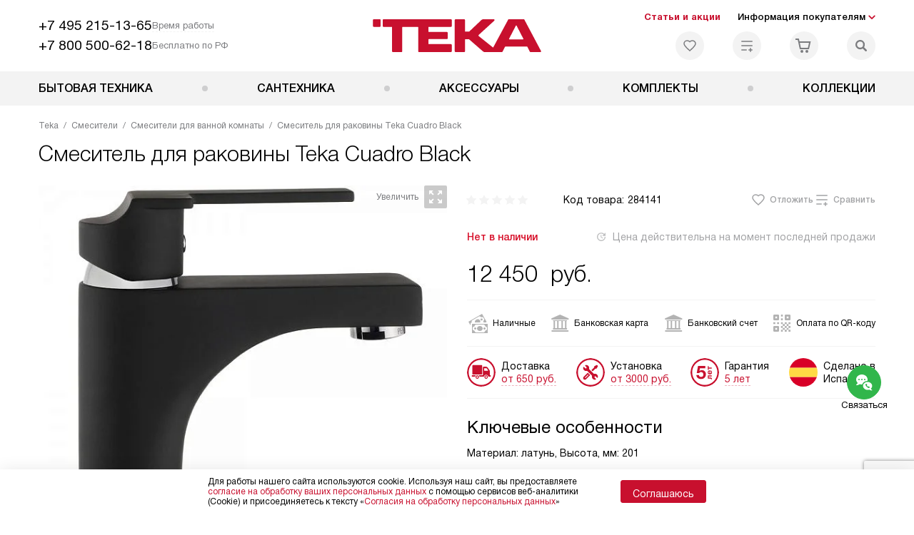

--- FILE ---
content_type: text/html; charset=UTF-8
request_url: https://teka-ru.ru/catalog/smesiteli/smesiteli-dlya-vannoy-komnaty/smesitel-dlya-rakoviny-teka-cuadro-black.html
body_size: 26869
content:
<!DOCTYPE HTML>
<!--[if IE 8]> <html class="no-js lt-ie9" lang="ru-RU"> <![endif]-->
<!--[if IE 9]> <html class="no-js ie9" lang="ru-RU"> <![endif]-->
<!--[if (gt IE 9)|!(IE)]><!--><html class="page" lang="ru-RU"><!--<![endif]-->
<head> <title>Смеситель для раковины Teka Cuadro Black по цене от 12450 р. купить с официальной гарантией в интернет-магазине teka-ru.ru в Москве - смеситель Тека Cuadro Black 38342021N с бесплатной доставкой по Москве</title> <meta http-equiv="Content-Type" content="text/html; charset=UTF-8" />
<meta name="description" content="В интернет-магазине ТЕКА вы можете купить смеситель Teka Cuadro Black 38342021N с бесплатной доставкой по Москве - немецкое качество, официальная гарантия от производителя и привлекательные цены!" />
<script data-skip-moving="true">(function(w, d, n) {var cl = "bx-core";var ht = d.documentElement;var htc = ht ? ht.className : undefined;if (htc === undefined || htc.indexOf(cl) !== -1){return;}var ua = n.userAgent;if (/(iPad;)|(iPhone;)/i.test(ua)){cl += " bx-ios";}else if (/Windows/i.test(ua)){cl += ' bx-win';}else if (/Macintosh/i.test(ua)){cl += " bx-mac";}else if (/Linux/i.test(ua) && !/Android/i.test(ua)){cl += " bx-linux";}else if (/Android/i.test(ua)){cl += " bx-android";}cl += (/(ipad|iphone|android|mobile|touch)/i.test(ua) ? " bx-touch" : " bx-no-touch");cl += w.devicePixelRatio && w.devicePixelRatio >= 2? " bx-retina": " bx-no-retina";if (/AppleWebKit/.test(ua)){cl += " bx-chrome";}else if (/Opera/.test(ua)){cl += " bx-opera";}else if (/Firefox/.test(ua)){cl += " bx-firefox";}ht.className = htc ? htc + " " + cl : cl;})(window, document, navigator);</script> <link href="/bitrix/js/ui/design-tokens/dist/ui.design-tokens.css?172562070426358" type="text/css" rel="stylesheet" /> <link href="/bitrix/cache/css/s2/tk_main/page_21988f9f0c08e190fd2706f68cbd4f52/page_21988f9f0c08e190fd2706f68cbd4f52_v1.css?1755675965762" type="text/css" rel="stylesheet" />
<link href="/bitrix/cache/css/s2/tk_main/template_9a150d030e20f0ab75a814b624e6038f/template_9a150d030e20f0ab75a814b624e6038f_v1.css?1768567030579486" type="text/css" data-template-style="true" rel="stylesheet" />
    <meta property="og:image" content="https://teka-ru.ru/upload/resize_cache/iblock/e71/9h520h0m2bz265nyn14hupu5fg3zjw37/400_400_1/3834602n3_2.jpg" />
<meta property="og:image:width" content="400" />
<meta property="og:image:height" content="400" />
<meta property="og:url" content="https://teka-ru.ru/catalog/smesiteli/smesiteli-dlya-vannoy-komnaty/smesitel-dlya-rakoviny-teka-cuadro-black.html" />
<meta property="og:type" content="website" />
<meta property="og:title" content="Смеситель для раковины Teka Cuadro Black по цене от 12450 р. купить с официальной гарантией в интернет-магазине teka-ru.ru в Москве - смеситель Тека Cuadro Black 38342021N с бесплатной доставкой по Москве" />  <meta http-equiv="X-UA-Compatible" content="IE=edge" /> <meta name="viewport" content="width=device-width, initial-scale=1.0"> <link rel="apple-touch-icon" sizes="180x180" href="/mockup/templates/default/dist/favicon/apple-touch-icon.png"> <link rel="icon" type="image/png" sizes="32x32" href="/mockup/templates/default/dist/favicon/favicon-32x32.png"> <link rel="icon" type="image/png" sizes="16x16" href="/mockup/templates/default/dist/favicon/favicon-16x16.png"> <link rel="manifest" href="/mockup/templates/default/dist/favicon/site.webmanifest"> <link rel="mask-icon" href="/mockup/templates/default/dist/favicon/safari-pinned-tab.svg" color="#ffffff"> <meta name="msapplication-TileColor" content="#ffffff"> <meta name="theme-color" content="#ffffff"> <link rel="preload" href="/mockup/templates/default/dist/fonts/helveticaNeueCyrl/HelveticaNeueCyr-Roman.woff2" as="font" type="font/woff2" crossorigin=""> <link rel="preload" href="/mockup/templates/default/dist/fonts/helveticaNeueCyrl/HelveticaNeueCyr-Bold.woff2" as="font" type="font/woff2" crossorigin=""> <link rel="preload" href="/mockup/templates/default/dist/fonts/helveticaNeueCyrl/HelveticaNeueCyr-Light.woff2" as="font" type="font/woff2" crossorigin=""> <link rel="preload" href="/mockup/templates/default/dist/fonts/helveticaNeueCyrl/HelveticaNeueCyr-Medium.woff2" as="font" type="font/woff2" crossorigin=""> <meta name="HandheldFriendly" content="True"> <meta name="format-detection" content="telephone=yes"> <meta name="MobileOptimized" content="320"> <script defer data-skip-moving="true">
document.addEventListener('DOMContentLoaded', () => { setTimeout(function(){ /* * Тут код отслеживания метрик, */ (function(m,e,t,r,i,k,a){m[i]=m[i]||function(){(m[i].a=m[i].a||[]).push(arguments)}; m[i].l=1*new Date();k=e.createElement(t),a=e.getElementsByTagName(t)[0],k.async=1,k.src=r,a.parentNode.insertBefore(k,a)}) (window, document, "script", "https://mc.yandex.ru/metrika/tag.js", "ym"); ym(30747708, "init", { clickmap:true, trackLinks:true, accurateTrackBounce:true, webvisor:true, trackHash:true, ecommerce:"dataLayer" }); }, 3000); // время указано в мс = 0,001 секунды, изменить по вкусу
});
</script> <noscript defer data-skip-moving="true"><div><img src="https://mc.yandex.ru/watch/30747708" style="position:absolute; left:-9999px;" alt="" /></div></noscript> </head>
<body>
<div id="panel"></div>
<header class="header js-header"> <div class="header__top bg"> <div class="container"> <div class="header__left"> <div class="header__mobile-left"> <div class="header__hamburger hamburger hamburger--spring js-header-hamburger"> <div class="hamburger-box"> <div class="hamburger-inner"></div> </div> </div> <a href="tel:+74952151365" class="header__tel"></a> </div> <div class="contact-info"> <ul class="contact-info__list"> <li class="contact-info__list-item"> <a href="tel:+74952151365" class="contact-info__phone">+7 495 215-13-65</a> <div class="contact-info__worktime-wrap"> <span class="contact-info__title contact-info__title--worktime">Время работы</span> <div class="contact-info__worktime"><b>Пн-Пт:</b> с 8:00 до 22:00<br> <b>Сб-Вс:</b> с 9:00 до 22:00</div> </div> </li> <li class="contact-info__list-item"> <a href="tel:+78005006218" class="contact-info__phone">+7 800 500-62-18</a> <span class="contact-info__title">Бесплатно по РФ</span> </li> </ul> </div> </div> <a href="/" title="Техника Тека" class="logo"> <img data-src="/mockup/templates/default/dist//images/logo.svg" alt="Техника Teka" class="logo__image lazyload" /> </a> <div class="header__right"> <div class="header-menu-top"> <ul class="header-menu-top__list"> <li class="header-menu-top__item"> <a href="/news/" title="Статьи и акции" class="header-menu-top__link header-menu-top__link--highlight">Статьи и акции</a> </li> <li class="header-menu-top__item submenu-wrap"> <span class="submenu-wrap__opener js-submenu-opener">Информация покупателям</span> <ul class="submenu-wrap__submenu"> <li> <a href="/delivery-and-payment/" title="Доставка и оплата" class="submenu-wrap__link ">Доставка и оплата</a> </li> <li> <a href="/services/" title="Подключение" class="submenu-wrap__link ">Подключение</a> </li> <li> <a href="/credit/" title="Кредит" class="submenu-wrap__link ">Кредит</a> </li> <li> <a href="/guarantee/" title="Гарантия" class="submenu-wrap__link ">Гарантия</a> </li> <li> <a href="/kbt/" title="Ремонт" class="submenu-wrap__link ">Ремонт</a> </li> <li> <a href="/technical-documentation/" title="Инструкции" class="submenu-wrap__link ">Инструкции</a> </li> <li> <a href="/contacts/" title="Контакты" class="submenu-wrap__link ">Контакты</a> </li> </ul> </li> </ul> </div> <div class="header-user-icons"> <a href="/favorites/" title="Перейти в отложенные" class="header-user-icons__icon header-user-icons__icon--favorite "> <svg width="24px" height="24px"> <use xlink:href="/mockup/templates/default/dist/images/svg-icons/sprites/user-icons.svg#heart-icon"></use> </svg> <span class="header-user-icons__number js-GoodsInFavorites">0</span> </a> <a href="/compare/" title="Перейти в сравнение" class="header-user-icons__icon header-user-icons__icon--compare "> <svg width="24px" height="24px"> <use xlink:href="/mockup/templates/default/dist/images/svg-icons/sprites/user-icons.svg#compare-icon"></use> </svg> <span class="header-user-icons__number js-GoodsInCompare">0</span> </a> <a href="/cart/" title="Перейти в корзину" class="header-user-icons__icon header-user-icons__icon--basket "> <svg width="24px" height="24px" class="header-user-icons__pc-only"> <use xlink:href="/mockup/templates/default/dist/images/svg-icons/sprites/user-icons.svg#cart-icon"></use> </svg> <svg width="24px" height="24px" class="header-user-icons__mobile-only"> <use xlink:href="/mockup/templates/default/dist/images/svg-icons/sprites/user-icons.svg#cart-icon-thin"></use> </svg> <span class="header-user-icons__number js-GoodsInBasket">0</span> </a> <span class="header-user-icons__icon header-user-icons__icon--search js-open-search"> <svg width="24px" height="24px" class="header-user-icons__pc-only"> <use xlink:href="/mockup/templates/default/dist/images/svg-icons/sprites/search.svg#search-icon"></use> </svg> <svg width="24px" height="24px" class="header-user-icons__mobile-only"> <use xlink:href="/mockup/templates/default/dist/images/svg-icons/sprites/search.svg#search-icon-thin"></use> </svg> </span> </div> </div> </div> <section class="header-search js-header-search"> <div class="header-search__inner js-header-search-inner"> <div class="header-search__container"> <button class="header-search__close js-close-search" aria-label="Закрыть"> <svg xmlns="http://www.w3.org/2000/svg" width="24px" height="24px"> <use xlink:href="/mockup/templates/default/dist/images/svg-icons/sprites/cross.svg#cross-icon"></use> </svg> </button> <div class="header-search__inner-container"> <form action="/search/" class="header-search__form js-headerSearchForm"> <input type="text" name="q" class="header-search__input js-header-search__input js-headerSearchInput" value="" placeholder="Поиск" required autocomplete="off" /> <button class="header-search__submit" type="submit"> <svg xmlns="http://www.w3.org/2000/svg" width="24px" height="24px"> <use xlink:href="/mockup/templates/default/dist/images/svg-icons/sprites/search.svg#search-icon"></use> </svg> </button> </form> <div class="search-results js-searchPopupResult"></div> </div> </div> </div>
</section> </div> <nav class="header__menu-bottom bg--sub js-header-hamburger-target"> <div class="container"> <ul class="dropdown-menu js-dropdown"> <li class="dropdown-menu__item js-dropdown-container"> <div class="dropdown-menu__back-block"> <span class="dropdown-menu__back-btn js-dropdown-trigger"></span> <span class="dropdown-menu__title dropdown-menu__active-item-title js-dropdown-active-item-title"> <span class="js-dropdown-active-item-title-text">Бытовая техника</span> </span> </div> <span class="dropdown-menu__title dropdown-menu__title-btn js-dropdown-trigger">Бытовая техника</span> <div class="dropdown-menu__block js-switchable"> <div class="container"> <div class="dropdown-menu__block-inner"> <ul class="dropdown-menu__categories js-switchable-list js-switchable-list"> <li class="dropdown-menu__categories-item" > <a href="/catalog/vytyazhki/" class="dropdown-menu__category js-switchable-link js-move-icon-initial-point active" data-src-bg="/upload/resize_cache/iblock/729/6sj5yura5f6ks56fb2ksonqlhpvkywuw/400_800_1/Vytyazhki-Vstraivaemye-_3_.jpg" data-src-bg-webp="/upload/resize_cache/iblock/729/6sj5yura5f6ks56fb2ksonqlhpvkywuw/400_800_1/Vytyazhki-Vstraivaemye-_3_.webp"> <i class="dropdown-menu__category-icon js-move-icon"> <picture> <source type="image/webp" data-srcset="/upload/resize_cache/uf/8c8/dld03du3iuqwai5s2xkz4v0hihvv969w/32_32_1/hob.webp, /upload/resize_cache/uf/8c8/dld03du3iuqwai5s2xkz4v0hihvv969w/64_64_1/hob.webp 2x" /> <source type="image/png" data-srcset="/upload/resize_cache/uf/8c8/dld03du3iuqwai5s2xkz4v0hihvv969w/32_32_1/hob.png, /upload/resize_cache/uf/8c8/dld03du3iuqwai5s2xkz4v0hihvv969w/64_64_1/hob.png 2x" /> <img data-sizes="auto" data-src="/upload/resize_cache/uf/8c8/dld03du3iuqwai5s2xkz4v0hihvv969w/32_32_1/hob.png" alt="Вытяжки" class="lazyload" /> </picture> </i> <span>Вытяжки</span> </a> </li> <li class="dropdown-menu__categories-item" > <a href="/catalog/dukhovye-shkafy/" class="dropdown-menu__category js-switchable-link js-move-icon-initial-point " data-src-bg="/upload/resize_cache/iblock/ddf/nyp3gw62o1uqkxaqnk3i5vruiho65bny/400_800_1/Dukhovye-shkafy-Gazovye-_1_.jpg" data-src-bg-webp="/upload/resize_cache/iblock/ddf/nyp3gw62o1uqkxaqnk3i5vruiho65bny/400_800_1/Dukhovye-shkafy-Gazovye-_1_.webp"> <i class="dropdown-menu__category-icon js-move-icon"> <picture> <source type="image/webp" data-srcset="/upload/resize_cache/uf/92b/pbtybc3s4limd52y37ela91zzvc0p4cm/32_32_1/Dukhovye-shkafy_2x-_4_.webp, /upload/resize_cache/uf/92b/pbtybc3s4limd52y37ela91zzvc0p4cm/64_64_1/Dukhovye-shkafy_2x-_4_.webp 2x" /> <source type="image/png" data-srcset="/upload/resize_cache/uf/92b/pbtybc3s4limd52y37ela91zzvc0p4cm/32_32_1/Dukhovye-shkafy_2x-_4_.png, /upload/resize_cache/uf/92b/pbtybc3s4limd52y37ela91zzvc0p4cm/64_64_1/Dukhovye-shkafy_2x-_4_.png 2x" /> <img data-sizes="auto" data-src="/upload/resize_cache/uf/92b/pbtybc3s4limd52y37ela91zzvc0p4cm/32_32_1/Dukhovye-shkafy_2x-_4_.png" alt="Духовые шкафы" class="lazyload" /> </picture> </i> <span>Духовые шкафы</span> </a> </li> <li class="dropdown-menu__categories-item" > <a href="/catalog/varochnye-paneli/" class="dropdown-menu__category js-switchable-link js-move-icon-initial-point " data-src-bg="/upload/resize_cache/iblock/cff/9f47tu1eqdw4lkfrkspp1t8na3u96img/400_800_1/Varochnye-paneli-_29_.jpg" data-src-bg-webp="/upload/resize_cache/iblock/cff/9f47tu1eqdw4lkfrkspp1t8na3u96img/400_800_1/Varochnye-paneli-_29_.webp"> <i class="dropdown-menu__category-icon js-move-icon"> <picture> <source type="image/webp" data-srcset="/upload/resize_cache/uf/279/poi4ii90b1qkp9v94oj2z7bkzvgkweie/32_32_1/Varochnye-paneli_2x-_4_.webp, /upload/resize_cache/uf/279/poi4ii90b1qkp9v94oj2z7bkzvgkweie/64_64_1/Varochnye-paneli_2x-_4_.webp 2x" /> <source type="image/png" data-srcset="/upload/resize_cache/uf/279/poi4ii90b1qkp9v94oj2z7bkzvgkweie/32_32_1/Varochnye-paneli_2x-_4_.png, /upload/resize_cache/uf/279/poi4ii90b1qkp9v94oj2z7bkzvgkweie/64_64_1/Varochnye-paneli_2x-_4_.png 2x" /> <img data-sizes="auto" data-src="/upload/resize_cache/uf/279/poi4ii90b1qkp9v94oj2z7bkzvgkweie/32_32_1/Varochnye-paneli_2x-_4_.png" alt="Варочные панели" class="lazyload" /> </picture> </i> <span>Варочные панели</span> </a> </li> <li class="dropdown-menu__categories-item" > <a href="/catalog/posudomoechnye-mashiny/" class="dropdown-menu__category js-switchable-link js-move-icon-initial-point " data-src-bg="/upload/resize_cache/iblock/b2d/1as1yv6biva66oiuyiqpih4y1a11pt3j/400_800_1/Posudomoechnye-mashiny-Vstraivaemye-_3_.jpg" data-src-bg-webp="/upload/resize_cache/iblock/b2d/1as1yv6biva66oiuyiqpih4y1a11pt3j/400_800_1/Posudomoechnye-mashiny-Vstraivaemye-_3_.webp"> <i class="dropdown-menu__category-icon js-move-icon"> <picture> <source type="image/webp" data-srcset="/upload/resize_cache/uf/847/h9r1qefmmbcjsz5eou70xggaazpkopdr/32_32_1/Posudomoechnye-mashiny_2x-_5_.webp, /upload/resize_cache/uf/847/h9r1qefmmbcjsz5eou70xggaazpkopdr/64_64_1/Posudomoechnye-mashiny_2x-_5_.webp 2x" /> <source type="image/png" data-srcset="/upload/resize_cache/uf/847/h9r1qefmmbcjsz5eou70xggaazpkopdr/32_32_1/Posudomoechnye-mashiny_2x-_5_.png, /upload/resize_cache/uf/847/h9r1qefmmbcjsz5eou70xggaazpkopdr/64_64_1/Posudomoechnye-mashiny_2x-_5_.png 2x" /> <img data-sizes="auto" data-src="/upload/resize_cache/uf/847/h9r1qefmmbcjsz5eou70xggaazpkopdr/32_32_1/Posudomoechnye-mashiny_2x-_5_.png" alt="Посудомоечные машины" class="lazyload" /> </picture> </i> <span>Посудомоечные машины</span> </a> </li> <li class="dropdown-menu__categories-item" > <a href="/catalog/kholodilniki/" class="dropdown-menu__category js-switchable-link js-move-icon-initial-point " data-src-bg="/upload/resize_cache/iblock/24c/pde7zxj0gg9akb2buypnsillqg46r5w2/400_800_1/KHolodilniki-_44_.jpg" data-src-bg-webp="/upload/resize_cache/iblock/24c/pde7zxj0gg9akb2buypnsillqg46r5w2/400_800_1/KHolodilniki-_44_.webp"> <i class="dropdown-menu__category-icon js-move-icon"> <picture> <source type="image/webp" data-srcset="/upload/resize_cache/uf/2b2/z1g824b91lncmtcm6szvuxyrgv25yaje/32_32_1/KHolodilniki_2x-_5_.webp, /upload/resize_cache/uf/2b2/z1g824b91lncmtcm6szvuxyrgv25yaje/64_64_1/KHolodilniki_2x-_5_.webp 2x" /> <source type="image/png" data-srcset="/upload/resize_cache/uf/2b2/z1g824b91lncmtcm6szvuxyrgv25yaje/32_32_1/KHolodilniki_2x-_5_.png, /upload/resize_cache/uf/2b2/z1g824b91lncmtcm6szvuxyrgv25yaje/64_64_1/KHolodilniki_2x-_5_.png 2x" /> <img data-sizes="auto" data-src="/upload/resize_cache/uf/2b2/z1g824b91lncmtcm6szvuxyrgv25yaje/32_32_1/KHolodilniki_2x-_5_.png" alt="Холодильники" class="lazyload" /> </picture> </i> <span>Холодильники</span> </a> </li> <li class="dropdown-menu__categories-item" > <a href="/catalog/mikrovolnovye-pechi/" class="dropdown-menu__category js-switchable-link js-move-icon-initial-point " data-src-bg="/upload/resize_cache/iblock/95e/m84zwnd6latyid4j88tn2svgbni0ce8t/400_800_1/Mikrovolnovye-pechi-S-grilem-_2_.jpg" data-src-bg-webp="/upload/resize_cache/iblock/95e/m84zwnd6latyid4j88tn2svgbni0ce8t/400_800_1/Mikrovolnovye-pechi-S-grilem-_2_.webp"> <i class="dropdown-menu__category-icon js-move-icon"> <picture> <source type="image/webp" data-srcset="/upload/resize_cache/uf/199/37axx7bpvujv7sio4wk51z0kze1lpodx/32_32_1/Mikrovolnovye-pechi_2x-_5_.webp, /upload/resize_cache/uf/199/37axx7bpvujv7sio4wk51z0kze1lpodx/64_64_1/Mikrovolnovye-pechi_2x-_5_.webp 2x" /> <source type="image/png" data-srcset="/upload/resize_cache/uf/199/37axx7bpvujv7sio4wk51z0kze1lpodx/32_32_1/Mikrovolnovye-pechi_2x-_5_.png, /upload/resize_cache/uf/199/37axx7bpvujv7sio4wk51z0kze1lpodx/64_64_1/Mikrovolnovye-pechi_2x-_5_.png 2x" /> <img data-sizes="auto" data-src="/upload/resize_cache/uf/199/37axx7bpvujv7sio4wk51z0kze1lpodx/32_32_1/Mikrovolnovye-pechi_2x-_5_.png" alt="Микроволновые печи" class="lazyload" /> </picture> </i> <span>Микроволновые печи</span> </a> </li> <li class="dropdown-menu__categories-item" > <a href="/catalog/stiralnye-mashiny/" class="dropdown-menu__category js-switchable-link js-move-icon-initial-point " data-src-bg="/upload/resize_cache/iblock/51d/mxgs8ldiek6bk00gor0hyjdjjaon22iq/400_800_1/Stiralnye-mashiny-S-invertornym-motorom.jpg" data-src-bg-webp="/upload/resize_cache/iblock/51d/mxgs8ldiek6bk00gor0hyjdjjaon22iq/400_800_1/Stiralnye-mashiny-S-invertornym-motorom.webp"> <i class="dropdown-menu__category-icon js-move-icon"> <picture> <source type="image/webp" data-srcset="/upload/resize_cache/uf/d82/1xj40ud5xu3lbnigh211wbxes3yeja39/32_32_1/Stiralnye-mashiny_2x-_4_.webp, /upload/resize_cache/uf/d82/1xj40ud5xu3lbnigh211wbxes3yeja39/64_64_1/Stiralnye-mashiny_2x-_4_.webp 2x" /> <source type="image/png" data-srcset="/upload/resize_cache/uf/d82/1xj40ud5xu3lbnigh211wbxes3yeja39/32_32_1/Stiralnye-mashiny_2x-_4_.png, /upload/resize_cache/uf/d82/1xj40ud5xu3lbnigh211wbxes3yeja39/64_64_1/Stiralnye-mashiny_2x-_4_.png 2x" /> <img data-sizes="auto" data-src="/upload/resize_cache/uf/d82/1xj40ud5xu3lbnigh211wbxes3yeja39/32_32_1/Stiralnye-mashiny_2x-_4_.png" alt="Стиральные машины" class="lazyload" /> </picture> </i> <span>Стиральные машины</span> </a> </li> <li class="dropdown-menu__categories-item" > <span class="dropdown-menu__category js-switchable-link js-move-icon-initial-point " data-src-bg="/upload/resize_cache/iblock/a76/5y6hxm626kvxnk54mxcfj9jwyixzs578/400_800_1/Kompaktnye-pribory-Kofemashiny.jpg" data-src-bg-webp="/upload/resize_cache/iblock/a76/5y6hxm626kvxnk54mxcfj9jwyixzs578/400_800_1/Kompaktnye-pribory-Kofemashiny.webp"> <i class="dropdown-menu__category-icon js-move-icon"> <picture> <source type="image/webp" data-srcset="/upload/resize_cache/uf/a52/gps5zwngf3pc3kszqeg83qpd4ws2qrlm/32_32_1/Kompaktnye-pribory_2x.webp, /upload/resize_cache/uf/a52/gps5zwngf3pc3kszqeg83qpd4ws2qrlm/64_64_1/Kompaktnye-pribory_2x.webp 2x" /> <source type="image/png" data-srcset="/upload/resize_cache/uf/a52/gps5zwngf3pc3kszqeg83qpd4ws2qrlm/32_32_1/Kompaktnye-pribory_2x.png, /upload/resize_cache/uf/a52/gps5zwngf3pc3kszqeg83qpd4ws2qrlm/64_64_1/Kompaktnye-pribory_2x.png 2x" /> <img data-sizes="auto" data-src="/upload/resize_cache/uf/a52/gps5zwngf3pc3kszqeg83qpd4ws2qrlm/32_32_1/Kompaktnye-pribory_2x.png" alt="Компактные приборы" class="lazyload" /> </picture> </i> <span>Компактные приборы</span> </span> </li> </ul> <div class="dropdown-menu__subcategories"> <div class="dropdown-menu__subcategory js-move-icon-end-point js-switchable-subcategory active"> <div class="dropdown-menu__subcategory-title"> <a href="/catalog/vytyazhki/">Вытяжки Teka<span>(137)</span></a> </div> <ul class="dropdown-menu__subcategory-list"> <li class="dropdown-menu__subcategory-list-item" > <a class="dropdown-menu__subcategory-link js-switchable-sub-link" data-src-bg="/upload/resize_cache/iblock/729/6sj5yura5f6ks56fb2ksonqlhpvkywuw/400_800_1/Vytyazhki-Vstraivaemye-_3_.jpg" href="/catalog/vytyazhki/vstraivaemye-vytyazhki/">Встраиваемые вытяжки</a> </li> <li class="dropdown-menu__subcategory-list-item" > <a class="dropdown-menu__subcategory-link js-switchable-sub-link" data-src-bg="/upload/resize_cache/iblock/8b0/ljzixlyl3yacb1vwmhviypy80kxrwpz4/400_800_1/ostrov.jpg" href="/catalog/vytyazhki/ostrovnye-vytyazhki/">Островные вытяжки</a> </li> <li class="dropdown-menu__subcategory-list-item" > <a class="dropdown-menu__subcategory-link js-switchable-sub-link" data-src-bg="/upload/resize_cache/iblock/f53/zxxfauisceyk7teuxy1nzhog06x7vtxv/400_800_1/Vytyazhki-Pristennye.jpg" href="/catalog/vytyazhki/pristennye-vytyazhki/">Пристенные вытяжки</a> </li> <li class="dropdown-menu__subcategory-list-item" data-id="82734"> <a class="dropdown-menu__subcategory-link js-switchable-sub-link" href="/catalog/vytyazhki/recommend/shirinoj-90-sm/" data-src-bg="/upload/resize_cache/iblock/f53/zxxfauisceyk7teuxy1nzhog06x7vtxv/400_800_1/Vytyazhki-Pristennye.jpg" >Вытяжки 90 см</a> </li> <li class="dropdown-menu__subcategory-list-item" data-id="82739"> <a class="dropdown-menu__subcategory-link js-switchable-sub-link" href="/catalog/vytyazhki/recommend/shirinoj-60-sm/" data-src-bg="/upload/resize_cache/iblock/0cc/fd14w5cx8lj5scubkwigshg1t2j9l0ld/400_800_1/Vytyazhki-_50_.jpg" >Вытяжки 60 см</a> </li> </ul> </div> <div class="dropdown-menu__subcategory js-move-icon-end-point js-switchable-subcategory "> <div class="dropdown-menu__subcategory-title"> <a href="/catalog/dukhovye-shkafy/">Духовые шкафы Teka<span>(157)</span></a> </div> <ul class="dropdown-menu__subcategory-list"> <li class="dropdown-menu__subcategory-list-item" > <a class="dropdown-menu__subcategory-link js-switchable-sub-link" data-src-bg="/upload/resize_cache/iblock/ddf/nyp3gw62o1uqkxaqnk3i5vruiho65bny/400_800_1/Dukhovye-shkafy-Gazovye-_1_.jpg" href="/catalog/dukhovye-shkafy/gazovye-dukhovye-shkafy/">Газовые духовые шкафы</a> </li> <li class="dropdown-menu__subcategory-list-item" > <a class="dropdown-menu__subcategory-link js-switchable-sub-link" data-src-bg="/upload/resize_cache/iblock/717/ctc832k5s7wcgvadf3q7y8j4qf2gd8bz/400_800_1/Dukhovye-shkafy-Elektricheskie-_1_.jpg" href="/catalog/dukhovye-shkafy/elektricheskie-dukhovye-shkafy/">Электрические духовые шкафы</a> </li> <li class="dropdown-menu__subcategory-list-item" data-id="82749"> <a class="dropdown-menu__subcategory-link js-switchable-sub-link" href="/catalog/dukhovye-shkafy/recommend/kompaktnye/" data-src-bg="/upload/resize_cache/iblock/111/8k8nkebkxvrsepk52q45am34qcsu989p/400_800_1/Dukhovye-shkafy-_36_.jpg" >Компактные духовые шкафы</a> </li> <li class="dropdown-menu__subcategory-list-item" data-id="82822"> <a class="dropdown-menu__subcategory-link js-switchable-sub-link" href="/catalog/dukhovye-shkafy/recommend/polnorazmernye/" data-src-bg="/upload/resize_cache/iblock/ddf/nyp3gw62o1uqkxaqnk3i5vruiho65bny/400_800_1/Dukhovye-shkafy-Gazovye-_1_.jpg" >Полноразмерные духовые шкафы</a> </li> </ul> </div> <div class="dropdown-menu__subcategory js-move-icon-end-point js-switchable-subcategory "> <div class="dropdown-menu__subcategory-title"> <a href="/catalog/varochnye-paneli/">Варочные панели Teka<span>(180)</span></a> </div> <ul class="dropdown-menu__subcategory-list"> <li class="dropdown-menu__subcategory-list-item" > <a class="dropdown-menu__subcategory-link js-switchable-sub-link" data-src-bg="/upload/resize_cache/iblock/ea2/4wqk37nbo4ldoj7ok18znocbjxr1qc1j/400_800_1/Varochnye-paneli-Gazovye-_1_.jpg" href="/catalog/varochnye-paneli/gazovye/">Газовые варочные панели</a> </li> <li class="dropdown-menu__subcategory-list-item" > <a class="dropdown-menu__subcategory-link js-switchable-sub-link" data-src-bg="/upload/resize_cache/iblock/cff/9f47tu1eqdw4lkfrkspp1t8na3u96img/400_800_1/Varochnye-paneli-_29_.jpg" href="/catalog/varochnye-paneli/induktsionnye/">Индукционные варочные панели</a> </li> <li class="dropdown-menu__subcategory-list-item" > <a class="dropdown-menu__subcategory-link js-switchable-sub-link" data-src-bg="/upload/resize_cache/iblock/3d0/aqnimueu4fqj1zh09ouq80t24td8at5i/400_800_1/Varochnye-paneli-Elektricheskie.jpg" href="/catalog/varochnye-paneli/elektricheskie/">Электрические варочные панели</a> </li> <li class="dropdown-menu__subcategory-list-item" > <a class="dropdown-menu__subcategory-link js-switchable-sub-link" data-src-bg="/upload/resize_cache/iblock/492/vf1lcer27l6tpi2r1y1r0xvq3qc9wlgw/400_800_1/Varochnye-paneli-Modulnye.jpg" href="/catalog/varochnye-paneli/modulnye/">Модульные варочные панели</a> </li> <li class="dropdown-menu__subcategory-list-item" > <a class="dropdown-menu__subcategory-link js-switchable-sub-link" data-src-bg="/upload/resize_cache/iblock/22e/9ilaayr35a3fhhq2kaytjuccsie6f9ul/400_800_1/Varochnye-paneli-Kombinirovannye-_1_.jpg" href="/catalog/varochnye-paneli/kombinirovannye-varochnye-paneli/">Комбинированные варочные панели</a> </li> </ul> </div> <div class="dropdown-menu__subcategory js-move-icon-end-point js-switchable-subcategory "> <div class="dropdown-menu__subcategory-title"> <a href="/catalog/posudomoechnye-mashiny/">Посудомоечные машины Teka<span>(18)</span></a> </div> <ul class="dropdown-menu__subcategory-list"> <li class="dropdown-menu__subcategory-list-item" data-id="82756"> <a class="dropdown-menu__subcategory-link js-switchable-sub-link" href="/catalog/posudomoechnye-mashiny/recommend/vstraivaemye/" data-src-bg="/upload/resize_cache/iblock/b2d/1as1yv6biva66oiuyiqpih4y1a11pt3j/400_800_1/Posudomoechnye-mashiny-Vstraivaemye-_3_.jpg" >Встраиваемые посудомоечные машины</a> </li> <li class="dropdown-menu__subcategory-list-item" data-id="82759"> <a class="dropdown-menu__subcategory-link js-switchable-sub-link" href="/catalog/posudomoechnye-mashiny/recommend/shirinoj-45-sm/" data-src-bg="/upload/resize_cache/iblock/b7d/1lsii7gvu1tpeqjl46fz0syr1u4ulvxd/400_800_1/Posudomoechnye-mashiny-45.jpg" >Посудомоечные машины 45 см</a> </li> <li class="dropdown-menu__subcategory-list-item" data-id="82760"> <a class="dropdown-menu__subcategory-link js-switchable-sub-link" href="/catalog/posudomoechnye-mashiny/recommend/shirinoj-60-sm/" data-src-bg="/upload/resize_cache/iblock/b2d/1as1yv6biva66oiuyiqpih4y1a11pt3j/400_800_1/Posudomoechnye-mashiny-Vstraivaemye-_3_.jpg" >Посудомоечные машины 60 см</a> </li> <li class="dropdown-menu__subcategory-list-item" data-id="82823"> <a class="dropdown-menu__subcategory-link js-switchable-sub-link" href="/catalog/posudomoechnye-mashiny/recommend/s-avtoprogrammoy/" data-src-bg="/upload/resize_cache/iblock/b2d/1as1yv6biva66oiuyiqpih4y1a11pt3j/400_800_1/Posudomoechnye-mashiny-Vstraivaemye-_3_.jpg" >Посудомоечные машины с автопрограммой</a> </li> </ul> </div> <div class="dropdown-menu__subcategory js-move-icon-end-point js-switchable-subcategory "> <div class="dropdown-menu__subcategory-title"> <a href="/catalog/kholodilniki/">Холодильники Teka<span>(29)</span></a> </div> <ul class="dropdown-menu__subcategory-list"> <li class="dropdown-menu__subcategory-list-item" > <a class="dropdown-menu__subcategory-link js-switchable-sub-link" data-src-bg="" href="/catalog/kholodilniki/vinnye-shkafy/">Винные шкафы</a> </li> <li class="dropdown-menu__subcategory-list-item" > <a class="dropdown-menu__subcategory-link js-switchable-sub-link" data-src-bg="/upload/resize_cache/iblock/24c/pde7zxj0gg9akb2buypnsillqg46r5w2/400_800_1/KHolodilniki-_44_.jpg" href="/catalog/kholodilniki/vstraivaemye/">Встраиваемые</a> </li> <li class="dropdown-menu__subcategory-list-item" data-id="82824"> <a class="dropdown-menu__subcategory-link js-switchable-sub-link" href="/catalog/kholodilniki/recommend/s-morozilnikom/" data-src-bg="/upload/resize_cache/iblock/04c/b5i5v5lqn76m2ebn0vrdf1yp5wdpnfbe/400_800_1/KHolodilniki-s-morozilnikom-_2_.jpg" >Холодильники с морозильником</a> </li> <li class="dropdown-menu__subcategory-list-item" data-id="82825"> <a class="dropdown-menu__subcategory-link js-switchable-sub-link" href="/catalog/kholodilniki/recommend/s-no-frost/" >Холодильники No Frost</a> </li> </ul> </div> <div class="dropdown-menu__subcategory js-move-icon-end-point js-switchable-subcategory "> <div class="dropdown-menu__subcategory-title"> <a href="/catalog/mikrovolnovye-pechi/">Микроволновые печи Teka<span>(65)</span></a> </div> <ul class="dropdown-menu__subcategory-list"> <li class="dropdown-menu__subcategory-list-item" data-id="81686"> <a class="dropdown-menu__subcategory-link js-switchable-sub-link" href="/catalog/mikrovolnovye-pechi/recommend/vstraivaemye/" data-src-bg="/upload/resize_cache/iblock/95e/m84zwnd6latyid4j88tn2svgbni0ce8t/400_800_1/Mikrovolnovye-pechi-S-grilem-_2_.jpg" >Встраиваемые микроволновые печи</a> </li> <li class="dropdown-menu__subcategory-list-item" data-id="82826"> <a class="dropdown-menu__subcategory-link js-switchable-sub-link" href="/catalog/mikrovolnovye-pechi/recommend/s-grilem/" data-src-bg="/upload/resize_cache/iblock/95e/m84zwnd6latyid4j88tn2svgbni0ce8t/400_800_1/Mikrovolnovye-pechi-S-grilem-_2_.jpg" >Микроволновые печи с грилем</a> </li> </ul> </div> <div class="dropdown-menu__subcategory js-move-icon-end-point js-switchable-subcategory "> <div class="dropdown-menu__subcategory-title"> <a href="/catalog/stiralnye-mashiny/">Стиральные машины Teka<span>(14)</span></a> </div> <ul class="dropdown-menu__subcategory-list"> <li class="dropdown-menu__subcategory-list-item" data-id="82765"> <a class="dropdown-menu__subcategory-link js-switchable-sub-link" href="/catalog/stiralnye-mashiny/recommend/vstraivaemye/" data-src-bg="/upload/resize_cache/iblock/51d/mxgs8ldiek6bk00gor0hyjdjjaon22iq/400_800_1/Stiralnye-mashiny-S-invertornym-motorom.jpg" >Встраиваемые стиральные машины</a> </li> <li class="dropdown-menu__subcategory-list-item" data-id="82827"> <a class="dropdown-menu__subcategory-link js-switchable-sub-link" href="/catalog/stiralnye-mashiny/recommend/s-sushkoy/" data-src-bg="/upload/resize_cache/iblock/05f/5vmvn2zw53bjlc7xw8gg9znr6nt2pevi/400_800_1/Stiralnye-mashiny-_19_.jpg" >Стиральные машины с сушкой</a> </li> <li class="dropdown-menu__subcategory-list-item" data-id="82828"> <a class="dropdown-menu__subcategory-link js-switchable-sub-link" href="/catalog/stiralnye-mashiny/recommend/s-invertornym-motorom/" data-src-bg="/upload/resize_cache/iblock/51d/mxgs8ldiek6bk00gor0hyjdjjaon22iq/400_800_1/Stiralnye-mashiny-S-invertornym-motorom.jpg" >Стиральные машины с инверторным мотором</a> </li> </ul> </div> <div class="dropdown-menu__subcategory js-move-icon-end-point js-switchable-subcategory "> <div class="dropdown-menu__subcategory-title"> <div>Компактные приборы Teka&nbsp;<span>(14)</span></div> </div> <ul class="dropdown-menu__subcategory-list"> <li class="dropdown-menu__subcategory-list-item" > <a class="dropdown-menu__subcategory-link js-switchable-sub-link" data-src-bg="/upload/resize_cache/iblock/a76/5y6hxm626kvxnk54mxcfj9jwyixzs578/400_800_1/Kompaktnye-pribory-Kofemashiny.jpg" href="/catalog/kofemashiny/">Кофемашины</a> </li> <li class="dropdown-menu__subcategory-list-item" > <a class="dropdown-menu__subcategory-link js-switchable-sub-link" data-src-bg="/upload/resize_cache/iblock/320/65yzt6bc6umw2btxxmdrd5igjsxc0ep1/400_800_1/Kompaktnye-pribory-Vakuumatory.jpg" href="/catalog/vakuumnye-upakovshchiki/">Вакууматоры</a> </li> <li class="dropdown-menu__subcategory-list-item" > <a class="dropdown-menu__subcategory-link js-switchable-sub-link" data-src-bg="/upload/resize_cache/iblock/a4c/neu1d8p65f9g81lz2224k2n1hrpzvsuz/400_800_1/Kompaktnye-pribory-Podogrevateli-posudy.jpg" href="/catalog/podogrevateli-posudy/">Подогреватели посуды</a> </li> </ul> </div> <button class="dropdown-menu__close-block js-dropdown-trigger" aria-label="Закрыть меню"> <svg xmlns="http://www.w3.org/2000/svg" width="24px" height="24px"> <use xlink:href="/mockup/templates/default/dist/images/svg-icons/sprites/cross.svg#cross-icon"></use> </svg> </button> </div> </div> <div class="dropdown-menu__pic js-switchable-photo"> <picture> <source type="image/webp" data-srcset="/upload/resize_cache/iblock/729/6sj5yura5f6ks56fb2ksonqlhpvkywuw/400_800_1/Vytyazhki-Vstraivaemye-_3_.webp" /> <img data-src="/upload/resize_cache/iblock/729/6sj5yura5f6ks56fb2ksonqlhpvkywuw/400_800_1/Vytyazhki-Vstraivaemye-_3_.jpg" class="lazyload" alt="Вытяжки" /> </picture> </div> </div> </div> </li> <li class="dropdown-menu__item js-dropdown-container"> <div class="dropdown-menu__back-block"> <span class="dropdown-menu__back-btn js-dropdown-trigger"></span> <span class="dropdown-menu__title dropdown-menu__active-item-title js-dropdown-active-item-title"> <span class="js-dropdown-active-item-title-text">Сантехника</span> </span> </div> <span class="dropdown-menu__title dropdown-menu__title-btn js-dropdown-trigger">Сантехника</span> <div class="dropdown-menu__block js-switchable"> <div class="container"> <div class="dropdown-menu__block-inner"> <ul class="dropdown-menu__categories js-switchable-list js-switchable-list"> <li class="dropdown-menu__categories-item" > <a href="/catalog/izmelchiteli/" class="dropdown-menu__category js-switchable-link js-move-icon-initial-point active" data-src-bg="/upload/resize_cache/iblock/95d/9gvqkycna54kc16x2v95ammoyzk9tqrg/400_800_1/Izmelchiteli-Bytovye.jpg" data-src-bg-webp="/upload/resize_cache/iblock/95d/9gvqkycna54kc16x2v95ammoyzk9tqrg/400_800_1/Izmelchiteli-Bytovye.webp"> <i class="dropdown-menu__category-icon js-move-icon"> <picture> <source type="image/webp" data-srcset="/upload/resize_cache/uf/bc5/qc3j67r5gt9pc8lbdcwoan5zpqbbb7qr/32_32_1/Izmelchiteli_2x-_2_.webp, /upload/resize_cache/uf/bc5/qc3j67r5gt9pc8lbdcwoan5zpqbbb7qr/64_64_1/Izmelchiteli_2x-_2_.webp 2x" /> <source type="image/png" data-srcset="/upload/resize_cache/uf/bc5/qc3j67r5gt9pc8lbdcwoan5zpqbbb7qr/32_32_1/Izmelchiteli_2x-_2_.png, /upload/resize_cache/uf/bc5/qc3j67r5gt9pc8lbdcwoan5zpqbbb7qr/64_64_1/Izmelchiteli_2x-_2_.png 2x" /> <img data-sizes="auto" data-src="/upload/resize_cache/uf/bc5/qc3j67r5gt9pc8lbdcwoan5zpqbbb7qr/32_32_1/Izmelchiteli_2x-_2_.png" alt="Измельчители" class="lazyload" /> </picture> </i> <span>Измельчители</span> </a> </li> <li class="dropdown-menu__categories-item" > <a href="/catalog/moyki/" class="dropdown-menu__category js-switchable-link js-move-icon-initial-point " data-src-bg="/upload/resize_cache/iblock/526/wnj62v1u12nd6vfwj6is8deen68tf76u/400_800_1/Moyki-iz-tegranita.jpg" data-src-bg-webp="/upload/resize_cache/iblock/526/wnj62v1u12nd6vfwj6is8deen68tf76u/400_800_1/Moyki-iz-tegranita.webp"> <i class="dropdown-menu__category-icon js-move-icon"> <picture> <source type="image/webp" data-srcset="/upload/resize_cache/uf/631/7oy3tcfzw3mlaplgbmml08p8awrk1sow/32_32_1/Moi_ki_2x.webp, /upload/resize_cache/uf/631/7oy3tcfzw3mlaplgbmml08p8awrk1sow/64_64_1/Moi_ki_2x.webp 2x" /> <source type="image/png" data-srcset="/upload/resize_cache/uf/631/7oy3tcfzw3mlaplgbmml08p8awrk1sow/32_32_1/Moi_ki_2x.png, /upload/resize_cache/uf/631/7oy3tcfzw3mlaplgbmml08p8awrk1sow/64_64_1/Moi_ki_2x.png 2x" /> <img data-sizes="auto" data-src="/upload/resize_cache/uf/631/7oy3tcfzw3mlaplgbmml08p8awrk1sow/32_32_1/Moi_ki_2x.png" alt="Мойки" class="lazyload" /> </picture> </i> <span>Мойки</span> </a> </li> <li class="dropdown-menu__categories-item" > <a href="/catalog/smesiteli/" class="dropdown-menu__category js-switchable-link js-move-icon-initial-point " data-src-bg="/upload/resize_cache/iblock/804/df46ecvzomqzian6lvjqithysrr7vkwk/400_800_1/Smesiteli-Iz-nerzhaveyushchey-stali-i-latuni.jpg" data-src-bg-webp="/upload/resize_cache/iblock/804/df46ecvzomqzian6lvjqithysrr7vkwk/400_800_1/Smesiteli-Iz-nerzhaveyushchey-stali-i-latuni.webp"> <i class="dropdown-menu__category-icon js-move-icon"> <picture> <source type="image/webp" data-srcset="/upload/resize_cache/uf/e14/7w21t2g92z8jbddgofe5qvyiy9jnt7j9/32_32_1/Smesiteli_2x.webp, /upload/resize_cache/uf/e14/7w21t2g92z8jbddgofe5qvyiy9jnt7j9/64_64_1/Smesiteli_2x.webp 2x" /> <source type="image/png" data-srcset="/upload/resize_cache/uf/e14/7w21t2g92z8jbddgofe5qvyiy9jnt7j9/32_32_1/Smesiteli_2x.png, /upload/resize_cache/uf/e14/7w21t2g92z8jbddgofe5qvyiy9jnt7j9/64_64_1/Smesiteli_2x.png 2x" /> <img data-sizes="auto" data-src="/upload/resize_cache/uf/e14/7w21t2g92z8jbddgofe5qvyiy9jnt7j9/32_32_1/Smesiteli_2x.png" alt="Смесители" class="lazyload" /> </picture> </i> <span>Смесители</span> </a> </li> <li class="dropdown-menu__categories-item" > <a href="/catalog/dushi/" class="dropdown-menu__category js-switchable-link js-move-icon-initial-point " data-src-bg="/upload/resize_cache/iblock/6a3/axs1tzjrd2crofae6gocs59wmmh3kad2/400_800_1/Dushi-Verkhnie-dushi.jpg" data-src-bg-webp="/upload/resize_cache/iblock/6a3/axs1tzjrd2crofae6gocs59wmmh3kad2/400_800_1/Dushi-Verkhnie-dushi.webp"> <i class="dropdown-menu__category-icon js-move-icon"> <picture> <source type="image/webp" data-srcset="/upload/resize_cache/uf/fd6/a0xxj4im2wr3l6cvhcgxpmqbobxhf0r2/32_32_1/Dushi_2x.webp, /upload/resize_cache/uf/fd6/a0xxj4im2wr3l6cvhcgxpmqbobxhf0r2/64_64_1/Dushi_2x.webp 2x" /> <source type="image/png" data-srcset="/upload/resize_cache/uf/fd6/a0xxj4im2wr3l6cvhcgxpmqbobxhf0r2/32_32_1/Dushi_2x.png, /upload/resize_cache/uf/fd6/a0xxj4im2wr3l6cvhcgxpmqbobxhf0r2/64_64_1/Dushi_2x.png 2x" /> <img data-sizes="auto" data-src="/upload/resize_cache/uf/fd6/a0xxj4im2wr3l6cvhcgxpmqbobxhf0r2/32_32_1/Dushi_2x.png" alt="Души" class="lazyload" /> </picture> </i> <span>Души</span> </a> </li> </ul> <div class="dropdown-menu__subcategories"> <div class="dropdown-menu__subcategory js-move-icon-end-point js-switchable-subcategory active"> <div class="dropdown-menu__subcategory-title"> <a href="/catalog/izmelchiteli/">Измельчители Teka<span>(3)</span></a> </div> <ul class="dropdown-menu__subcategory-list"> <li class="dropdown-menu__subcategory-list-item" data-id="82829"> <a class="dropdown-menu__subcategory-link js-switchable-sub-link" href="/catalog/izmelchiteli/recommend/bytovoy/" data-src-bg="/upload/resize_cache/iblock/95d/9gvqkycna54kc16x2v95ammoyzk9tqrg/400_800_1/Izmelchiteli-Bytovye.jpg" >Бытовые измельчители</a> </li> <li class="dropdown-menu__subcategory-list-item" data-id="82840"> <a class="dropdown-menu__subcategory-link js-switchable-sub-link" href="/catalog/izmelchiteli/recommend/s-2-urovnyami-izmelcheniya/" data-src-bg="/upload/resize_cache/iblock/6b3/dmprds4mcobbw74zgfp6506lnlxq4627/400_800_1/Izmelchiteli-S-2-urovnyami-izmelcheniya.jpg" >Измельчители с 2 уровнями измельчения</a> </li> </ul> </div> <div class="dropdown-menu__subcategory js-move-icon-end-point js-switchable-subcategory "> <div class="dropdown-menu__subcategory-title"> <a href="/catalog/moyki/">Мойки Teka<span>(314)</span></a> </div> <ul class="dropdown-menu__subcategory-list"> <li class="dropdown-menu__subcategory-list-item" > <a class="dropdown-menu__subcategory-link js-switchable-sub-link" data-src-bg="/upload/resize_cache/iblock/526/wnj62v1u12nd6vfwj6is8deen68tf76u/400_800_1/Moyki-iz-tegranita.jpg" href="/catalog/moyki/moyki-iz-tegranita/">Мойки из тегранита</a> </li> <li class="dropdown-menu__subcategory-list-item" > <a class="dropdown-menu__subcategory-link js-switchable-sub-link" data-src-bg="/upload/resize_cache/iblock/517/pxveb5qle66oy5uy7gfp1jjqq9l7ubff/400_800_1/Moyki-Iz-nerzhaveyushchey-stali-_2_.jpg" href="/catalog/moyki/moyki-iz-nerzhaveyushchey-stali/">Мойки из нержавеющей стали</a> </li> <li class="dropdown-menu__subcategory-list-item" > <a class="dropdown-menu__subcategory-link js-switchable-sub-link" data-src-bg="/upload/resize_cache/iblock/2fd/4xadivrt747fjq81hiq5mw0gjr7na1tz/400_800_1/Moyki-Iz-zakalennogo-stekla.jpg" href="/catalog/moyki/moyki-iz-zakalennogo-stekla/">Мойки из закаленного стекла</a> </li> </ul> </div> <div class="dropdown-menu__subcategory js-move-icon-end-point js-switchable-subcategory "> <div class="dropdown-menu__subcategory-title"> <a href="/catalog/smesiteli/">Смесители Teka<span>(318)</span></a> </div> <ul class="dropdown-menu__subcategory-list"> <li class="dropdown-menu__subcategory-list-item" > <a class="dropdown-menu__subcategory-link js-switchable-sub-link" data-src-bg="/upload/resize_cache/iblock/804/df46ecvzomqzian6lvjqithysrr7vkwk/400_800_1/Smesiteli-Iz-nerzhaveyushchey-stali-i-latuni.jpg" href="/catalog/smesiteli/smesiteli-iz-nerzhaveyushchey-stali/">Смесители из нержавеющей стали и латуни</a> </li> <li class="dropdown-menu__subcategory-list-item" > <a class="dropdown-menu__subcategory-link js-switchable-sub-link" data-src-bg="/upload/resize_cache/iblock/7e6/k10k2ypkyk0o2a4ze87l6mhk7uug3fgo/400_800_1/Smesiteli-V-retro-stile-_1_.jpg" href="/catalog/smesiteli/smesiteli-v-retro-stile/">Смесители в ретро стиле</a> </li> <li class="dropdown-menu__subcategory-list-item" > <a class="dropdown-menu__subcategory-link js-switchable-sub-link" data-src-bg="/upload/resize_cache/iblock/b31/kvljifjd8y6qsay5psynj8qatlgjp161/400_800_1/Smesiteli-S-tsilindrami-iz-tegranita.jpg" href="/catalog/smesiteli/smesiteli-s-tsilindrami-iz-tegranita/">Смесители с цилиндрами из тегранита</a> </li> <li class="dropdown-menu__subcategory-list-item" > <a class="dropdown-menu__subcategory-link js-switchable-sub-link" data-src-bg="/upload/resize_cache/iblock/7d3/l5utvhcb42swdwsmywh3m4o3ib9uis4k/400_800_1/Smesiteli-Dlya-vannoy-komnaty-_1_.jpg" href="/catalog/smesiteli/smesiteli-dlya-vannoy-komnaty/">Смесители для ванной комнаты</a> </li> </ul> </div> <div class="dropdown-menu__subcategory js-move-icon-end-point js-switchable-subcategory "> <div class="dropdown-menu__subcategory-title"> <a href="/catalog/dushi/">Души Teka<span>(45)</span></a> </div> <ul class="dropdown-menu__subcategory-list"> <li class="dropdown-menu__subcategory-list-item" > <a class="dropdown-menu__subcategory-link js-switchable-sub-link" data-src-bg="/upload/resize_cache/iblock/bcd/hwqkf9h23y3sy0s4lg8zlb41bjus66qh/400_800_1/Dushi-Dushevye-sistemy.jpg" href="/catalog/dushi/dushevye-sistemy/">Душевые системы</a> </li> <li class="dropdown-menu__subcategory-list-item" > <a class="dropdown-menu__subcategory-link js-switchable-sub-link" data-src-bg="/upload/resize_cache/iblock/6a3/axs1tzjrd2crofae6gocs59wmmh3kad2/400_800_1/Dushi-Verkhnie-dushi.jpg" href="/catalog/dushi/verkhnie-dushi/">Верхние души</a> </li> <li class="dropdown-menu__subcategory-list-item" > <a class="dropdown-menu__subcategory-link js-switchable-sub-link" data-src-bg="/upload/resize_cache/iblock/8d2/2hgl7xue695xczlh5pv3vrgd7ws5ehvm/400_800_1/Dushi-Ruchnye-dushi.jpg" href="/catalog/dushi/ruchnye-dushi/">Ручные души</a> </li> <li class="dropdown-menu__subcategory-list-item" > <a class="dropdown-menu__subcategory-link js-switchable-sub-link" data-src-bg="/upload/resize_cache/iblock/3c0/q1pa4uau4jkiu4z1uqegh8uosij6si6c/400_800_1/Dushi-Bokovye-dushi.jpg" href="/catalog/dushi/bokovye-dushi/">Боковые души</a> </li> </ul> </div> <button class="dropdown-menu__close-block js-dropdown-trigger" aria-label="Закрыть меню"> <svg xmlns="http://www.w3.org/2000/svg" width="24px" height="24px"> <use xlink:href="/mockup/templates/default/dist/images/svg-icons/sprites/cross.svg#cross-icon"></use> </svg> </button> </div> </div> <div class="dropdown-menu__pic js-switchable-photo"> <picture> <source type="image/webp" data-srcset="/upload/resize_cache/iblock/95d/9gvqkycna54kc16x2v95ammoyzk9tqrg/400_800_1/Izmelchiteli-Bytovye.webp" /> <img data-src="/upload/resize_cache/iblock/95d/9gvqkycna54kc16x2v95ammoyzk9tqrg/400_800_1/Izmelchiteli-Bytovye.jpg" class="lazyload" alt="Измельчители" /> </picture> </div> </div> </div> </li> <li class="dropdown-menu__item js-dropdown-container"> <div class="dropdown-menu__back-block"> <span class="dropdown-menu__back-btn js-dropdown-trigger"></span> <span class="dropdown-menu__title dropdown-menu__active-item-title js-dropdown-active-item-title"> <span class="js-dropdown-active-item-title-text">Аксессуары</span> </span> </div> <a href="/catalog/aksessuary/" class="dropdown-menu__title">Аксессуары</a> </li> <li class="dropdown-menu__item js-dropdown-container"> <div class="dropdown-menu__back-block"> <span class="dropdown-menu__back-btn js-dropdown-trigger"></span> <span class="dropdown-menu__title dropdown-menu__active-item-title js-dropdown-active-item-title"> <span class="js-dropdown-active-item-title-text">Комплекты</span> </span> </div> <a href="/catalog/complects-teka/" class="dropdown-menu__title">Комплекты</a> </li> <li class="dropdown-menu__item js-dropdown-container"> <div class="dropdown-menu__back-block"> <span class="dropdown-menu__back-btn js-dropdown-trigger"></span> <span class="dropdown-menu__title dropdown-menu__active-item-title js-dropdown-active-item-title"> <span class="js-dropdown-active-item-title-text">Коллекции</span> </span> </div> <span class="dropdown-menu__title dropdown-menu__title-btn js-dropdown-trigger">Коллекции</span> <div class="dropdown-menu__block dropdown-menu__block--white js-switchable"> <div class="container"> <div class="dropdown-menu__block-inner dropdown-menu__block-inner--single "> <div class="dropdown-menu__subcategories"> <div class="dropdown-menu__subcategory dropdown-menu__subcategory--blocky undefined active"> <ul class="dropdown-menu__subcategory-list"> <li class="dropdown-menu__subcategory-list-item"> <a href="/catalog/collection/country/" title="Country" class="dropdown-menu__subcategory-link"> <i class="dropdown-menu__subcategory-link-icon"> <picture> <source type="image/webp" data-srcset="/upload/resize_cache/iblock/59d/7iu2h9heodb13l8989ark0ough5hiv6z/372_186_2/Kollektsiya-menyu-Country.webp, /upload/iblock/59d/7iu2h9heodb13l8989ark0ough5hiv6z/Kollektsiya-menyu-Country.webp 2x" /> <source type="image/jpg" data-srcset="/upload/resize_cache/iblock/59d/7iu2h9heodb13l8989ark0ough5hiv6z/372_186_2/Kollektsiya-menyu-Country.jpg, /upload/iblock/59d/7iu2h9heodb13l8989ark0ough5hiv6z/Kollektsiya-menyu-Country.jpg 2x" /> <img class="lazyload" data-src="/upload/resize_cache/iblock/59d/7iu2h9heodb13l8989ark0ough5hiv6z/372_186_2/Kollektsiya-menyu-Country.jpg" alt="Country" /> </picture> </i> <span>Country</span> </a> </li> <li class="dropdown-menu__subcategory-list-item"> <a href="/catalog/collection/easy/" title="Easy" class="dropdown-menu__subcategory-link"> <i class="dropdown-menu__subcategory-link-icon"> <picture> <source type="image/webp" data-srcset="/upload/resize_cache/iblock/537/y05pkrlert1575qcoqm757x35qq1a89a/372_186_2/Kollektsiya-menyu-EASY.webp, /upload/iblock/537/y05pkrlert1575qcoqm757x35qq1a89a/Kollektsiya-menyu-EASY.webp 2x" /> <source type="image/jpg" data-srcset="/upload/resize_cache/iblock/537/y05pkrlert1575qcoqm757x35qq1a89a/372_186_2/Kollektsiya-menyu-EASY.jpg, /upload/iblock/537/y05pkrlert1575qcoqm757x35qq1a89a/Kollektsiya-menyu-EASY.jpg 2x" /> <img class="lazyload" data-src="/upload/resize_cache/iblock/537/y05pkrlert1575qcoqm757x35qq1a89a/372_186_2/Kollektsiya-menyu-EASY.jpg" alt="Easy" /> </picture> </i> <span>Easy</span> </a> </li> <li class="dropdown-menu__subcategory-list-item"> <a href="/catalog/collection/infinity/" title="Infinity" class="dropdown-menu__subcategory-link"> <i class="dropdown-menu__subcategory-link-icon"> <picture> <source type="image/webp" data-srcset="/upload/resize_cache/iblock/298/hl0s76f8vtz1zntdldfjmye8wmxx8380/372_186_2/teka_infinity_menu.webp, /upload/iblock/298/hl0s76f8vtz1zntdldfjmye8wmxx8380/teka_infinity_menu.webp 2x" /> <source type="image/jpg" data-srcset="/upload/resize_cache/iblock/298/hl0s76f8vtz1zntdldfjmye8wmxx8380/372_186_2/teka_infinity_menu.jpg, /upload/iblock/298/hl0s76f8vtz1zntdldfjmye8wmxx8380/teka_infinity_menu.jpg 2x" /> <img class="lazyload" data-src="/upload/resize_cache/iblock/298/hl0s76f8vtz1zntdldfjmye8wmxx8380/372_186_2/teka_infinity_menu.jpg" alt="Infinity" /> </picture> </i> <span>Infinity</span> </a> </li> <li class="dropdown-menu__subcategory-list-item"> <a href="/catalog/collection/maestro/" title="Maestro" class="dropdown-menu__subcategory-link"> <i class="dropdown-menu__subcategory-link-icon"> <picture> <source type="image/webp" data-srcset="/upload/resize_cache/iblock/105/pcdxbh0anjy24zaqc7skq0aay4az8ovf/372_186_2/Kollektsiya-menyu-MAESTRO.webp, /upload/iblock/105/pcdxbh0anjy24zaqc7skq0aay4az8ovf/Kollektsiya-menyu-MAESTRO.webp 2x" /> <source type="image/jpg" data-srcset="/upload/resize_cache/iblock/105/pcdxbh0anjy24zaqc7skq0aay4az8ovf/372_186_2/Kollektsiya-menyu-MAESTRO.jpg, /upload/iblock/105/pcdxbh0anjy24zaqc7skq0aay4az8ovf/Kollektsiya-menyu-MAESTRO.jpg 2x" /> <img class="lazyload" data-src="/upload/resize_cache/iblock/105/pcdxbh0anjy24zaqc7skq0aay4az8ovf/372_186_2/Kollektsiya-menyu-MAESTRO.jpg" alt="Maestro" /> </picture> </i> <span>Maestro</span> </a> </li> <li class="dropdown-menu__subcategory-list-item"> <a href="/catalog/collection/total/" title="Total" class="dropdown-menu__subcategory-link"> <i class="dropdown-menu__subcategory-link-icon"> <picture> <source type="image/webp" data-srcset="/upload/resize_cache/iblock/73d/ft6s075mz4p2alifqnh1aij97swncchp/372_186_2/Kollektsiya-menyu-TOTAL.webp, /upload/iblock/73d/ft6s075mz4p2alifqnh1aij97swncchp/Kollektsiya-menyu-TOTAL.webp 2x" /> <source type="image/jpg" data-srcset="/upload/resize_cache/iblock/73d/ft6s075mz4p2alifqnh1aij97swncchp/372_186_2/Kollektsiya-menyu-TOTAL.jpg, /upload/iblock/73d/ft6s075mz4p2alifqnh1aij97swncchp/Kollektsiya-menyu-TOTAL.jpg 2x" /> <img class="lazyload" data-src="/upload/resize_cache/iblock/73d/ft6s075mz4p2alifqnh1aij97swncchp/372_186_2/Kollektsiya-menyu-TOTAL.jpg" alt="Total" /> </picture> </i> <span>Total</span> </a> </li> <li class="dropdown-menu__subcategory-list-item"> <a href="/catalog/collection/universo/" title="Universo" class="dropdown-menu__subcategory-link"> <i class="dropdown-menu__subcategory-link-icon"> <picture> <source type="image/webp" data-srcset="/upload/resize_cache/iblock/494/fbs0jph9ogs7wclzj6jos6toh5ae3um9/372_186_2/Kollektsiya-menyu-UNIVERSO.webp, /upload/iblock/494/fbs0jph9ogs7wclzj6jos6toh5ae3um9/Kollektsiya-menyu-UNIVERSO.webp 2x" /> <source type="image/jpg" data-srcset="/upload/resize_cache/iblock/494/fbs0jph9ogs7wclzj6jos6toh5ae3um9/372_186_2/Kollektsiya-menyu-UNIVERSO.jpg, /upload/iblock/494/fbs0jph9ogs7wclzj6jos6toh5ae3um9/Kollektsiya-menyu-UNIVERSO.jpg 2x" /> <img class="lazyload" data-src="/upload/resize_cache/iblock/494/fbs0jph9ogs7wclzj6jos6toh5ae3um9/372_186_2/Kollektsiya-menyu-UNIVERSO.jpg" alt="Universo" /> </picture> </i> <span>Universo</span> </a> </li> <li class="dropdown-menu__subcategory-list-item"> <a href="/catalog/collection/urban/" title="Urban" class="dropdown-menu__subcategory-link"> <i class="dropdown-menu__subcategory-link-icon"> <picture> <source type="image/webp" data-srcset="/upload/resize_cache/iblock/590/7zeo35efl1mzlh3b4foo2eqrxagdkbri/372_186_2/Kollektsiya-menyu-URBAN.webp, /upload/iblock/590/7zeo35efl1mzlh3b4foo2eqrxagdkbri/Kollektsiya-menyu-URBAN.webp 2x" /> <source type="image/jpg" data-srcset="/upload/resize_cache/iblock/590/7zeo35efl1mzlh3b4foo2eqrxagdkbri/372_186_2/Kollektsiya-menyu-URBAN.jpg, /upload/iblock/590/7zeo35efl1mzlh3b4foo2eqrxagdkbri/Kollektsiya-menyu-URBAN.jpg 2x" /> <img class="lazyload" data-src="/upload/resize_cache/iblock/590/7zeo35efl1mzlh3b4foo2eqrxagdkbri/372_186_2/Kollektsiya-menyu-URBAN.jpg" alt="Urban" /> </picture> </i> <span>Urban</span> </a> </li> </ul> </div> </div> </div> </div> </div> </li> </ul> <div class="header-user-icons header-user-icons--mob"> <a href="/compare/" title="Перейти в сравнение" class="header-user-icons__icon header-user-icons__icon--compare "> <svg width="24px" height="24px"> <use xlink:href="/mockup/templates/default/dist/images/svg-icons/sprites/user-icons.svg#compare-icon"></use> </svg> <span class="header-user-icons__number js-GoodsInCompare">0</span> <span class="header-user-icons__text">Сравнение</span> </a> <a href="/favorites/" title="Перейти в отложенные" class="header-user-icons__icon header-user-icons__icon--favorite "> <svg width="24px" height="24px"> <use xlink:href="/mockup/templates/default/dist/images/svg-icons/sprites/user-icons.svg#heart-icon"></use> </svg> <span class="header-user-icons__number js-GoodsInFavorites">0</span> <span class="header-user-icons__text">Избранное</span> </a> </div> </div> <footer class="header-mobile-footer bg--sub js-header-mobile-footer"> <div class="container"> <div class="header-mobile-footer__call"> <p class="header-mobile-footer__call-block"> <a href="tel:+74952151365" class="header-mobile-footer__tel">+7 495 215-13-65</a> <span class="header-mobile-footer__call-info"><b>Пн-Пт:</b> с 8:00 до 22:00<br> <b>Сб-Вс:</b> с 9:00 до 22:00</span> </p> <p class="header-mobile-footer__call-block"> <a href="tel:+78005006218" class="header-mobile-footer__tel">+7 800 500-62-18</a> <span class="header-mobile-footer__call-info">Бесплатно по России</span> </p> <a href="" class="header-mobile-footer__call-button js-viewForm" data-action="callback"> <span>Заказать звонок</span> </a> </div> <nav class="footer-menu header-mobile-footer__menu js-footer-menu"> <div class="footer-menu__title js-footer-menu-title">Мир Teka</div> <div class="footer-menu__lists-wrap js-footer-menu-lists"> <ul class="footer-menu__list"> <li class="footer-menu__item"> <a href="/delivery-and-payment/" title="Доставка и оплата" class="footer-menu__link">Доставка и оплата</a> </li> <li class="footer-menu__item"> <a href="/services/" title="Подключение" class="footer-menu__link">Подключение</a> </li> <li class="footer-menu__item"> <a href="/delivery-and-payment/terms-of-sale/" title="Условия продажи" class="footer-menu__link">Условия продажи</a> </li> <li class="footer-menu__item"> <a href="/credit/" title="Кредит" class="footer-menu__link">Кредит</a> </li> <li class="footer-menu__item"> <a href="/guarantee/" title="Сервисные центры Teka" class="footer-menu__link">Сервисные центры Teka</a> </li> <li class="footer-menu__item"> <a href="/kbt/" title="Ремонт Teka" class="footer-menu__link">Ремонт Teka</a> </li> <li class="footer-menu__item"> <a href="/news/" title="Cтатьи" class="footer-menu__link">Cтатьи</a> </li> </ul><ul class="footer-menu__list"> <li class="footer-menu__item"> <a href="/glossary/" title="Глоссарий" class="footer-menu__link">Глоссарий</a> </li> <li class="footer-menu__item"> <a href="/faq/" title="Вопросы и ответы" class="footer-menu__link">Вопросы и ответы</a> </li> <li class="footer-menu__item"> <a href="/video/" title="Видео" class="footer-menu__link">Видео</a> </li> <li class="footer-menu__item"> <a href="/kachestvo/" title="Возврат и обмен" class="footer-menu__link">Возврат и обмен</a> </li> <li class="footer-menu__item"> <a href="/contacts/" title="Контакты" class="footer-menu__link">Контакты</a> </li> <li class="footer-menu__item"> <!--noindex--> <a href="https://partners-bt.ru/" title="Сайты-партнеры" target="blank" rel="nofollow" class="footer-menu__link">Сайты-партнеры</a> <!--/noindex--> </li> </ul> </div>
</nav> </div> </footer> </nav> </header> <main class="main-content main-content--gap"> <div class="container"> </div> <div class="container">
<div class="page-breadcrumbs"> <ul class="breadcrumbs" itemscope itemtype="http://schema.org/BreadcrumbList"><li class="breadcrumbs__item" itemprop="itemListElement" itemscope itemtype="http://schema.org/ListItem"><a href="/" title="Teka" itemprop="item" class="breadcrumbs__link"><span itemprop="name">Teka</span></a><meta itemprop="position" content="1" /></li><li class="breadcrumbs__item" itemprop="itemListElement" itemscope itemtype="http://schema.org/ListItem"><a href="/catalog/smesiteli/" title="Смесители" itemprop="item" class="breadcrumbs__link"><span itemprop="name">Смесители</span></a><meta itemprop="position" content="2" /></li><li class="breadcrumbs__item" itemprop="itemListElement" itemscope itemtype="http://schema.org/ListItem"><a href="/catalog/smesiteli/smesiteli-dlya-vannoy-komnaty/" title="Смесители для ванной комнаты" itemprop="item" class="breadcrumbs__link"><span itemprop="name">Смесители для ванной комнаты</span></a><meta itemprop="position" content="3" /></li><li class="breadcrumbs__item" itemprop="itemListElement" itemscope itemtype="http://schema.org/ListItem"><a href="/catalog/smesiteli/smesiteli-dlya-vannoy-komnaty/smesitel-dlya-rakoviny-teka-cuadro-black.html" title="Смеситель для раковины Teka Cuadro Black" itemprop="item" class="breadcrumbs__link"><span itemprop="name">Смеситель для раковины Teka Cuadro Black</span></a><meta itemprop="position" content="4" /></li></ul></div>
<h1 class="page-title"><span>Смеситель для раковины </span>Teka Cuadro Black</h1> </div> <div class="js-ecom_product-detail" itemscope itemtype="http://schema.org/Product" data-id="82171"> <section class="product-page-card _vr-m-s"> <div class="container"> <div class="hide" > <meta itemprop="name" content="Смеситель для раковины Teka Cuadro Black" /> <meta itemprop="image" content="/upload/resize_cache/iblock/e71/9h520h0m2bz265nyn14hupu5fg3zjw37/330_330_1/3834602n3_2.webp" /> <meta itemprop="brand" content="Teka" /> <meta itemprop="description" content="Смеситель для умывальника Cuadro выполнен в&nbsp;современном дизайне в&nbsp;черном и белом цветовых решениях. Противонакипной аэратор Smart Lime Cleaning пропускает 8&nbsp;литров в&nbsp;минуту. Защитное покрытие от&nbsp;следов пальцев поможет сохранить привлекательный внешний вид сантехники. Ключевые преимущества: Аэратор Smart Lime Cleaning Устойчивое цветное покрытие Элегантный дизайн" /> <div itemprop="offers" itemscope itemtype="http://schema.org/Offer"> <meta itemprop="price" content="12450" /> <meta itemprop="priceCurrency" content="RUB" /> <meta itemprop="availability" content="http://schema.org/OutOfStock" /> <link itemprop="url" href="https://teka-ru.ru/catalog/smesiteli/smesiteli-dlya-vannoy-komnaty/smesitel-dlya-rakoviny-teka-cuadro-black.html" /> <div itemprop="hasMerchantReturnPolicy" itemscope itemtype="http://schema.org/MerchantReturnPolicy"> <meta itemprop="applicableCountry" content="RU" /> <meta itemprop="returnPolicyCategory" content="https://schema.org/MerchantReturnFiniteReturnWindow" /> <meta itemprop="merchantReturnDays" content="15" /> <meta itemprop="returnMethod" content="https://schema.org/ReturnByMail" /> <meta itemprop="returnFees" content="https://schema.org/FreeReturn" />
</div> <div itemprop="shippingDetails" itemscope itemtype="http://schema.org/OfferShippingDetails"> <div itemprop="shippingRate" itemscope itemtype="http://schema.org/MonetaryAmount"> <meta itemprop="value" content="0" /> <meta itemprop="currency" content="RUB" /> </div> <div itemprop="shippingDestination" itemscope itemtype="http://schema.org/DefinedRegion"> <meta itemprop="addressCountry" content="RU" /> </div> <div itemprop="deliveryTime" itemscope itemtype="http://schema.org/ShippingDeliveryTime"> <div itemprop="handlingTime" itemscope itemtype="http://schema.org/QuantitativeValue"> <meta itemprop="minValue" content="0" /> <meta itemprop="maxValue" content="5" /> <meta itemprop="unitCode" content="DAY" /> </div> <div itemprop="transitTime" itemscope itemtype="http://schema.org/QuantitativeValue"> <meta itemprop="minValue" content="1" /> <meta itemprop="maxValue" content="5" /> <meta itemprop="unitCode" content="DAY" /> </div> </div> </div> </div> <div itemprop="aggregateRating" itemscope itemtype="http://schema.org/AggregateRating"> <meta itemprop="ratingValue" content="0" /> <meta itemprop="reviewCount" content="0" /> </div> </div> <div class="product-page-card__columns"> <div class="product-page-card__card-info-mob"> <i class="js-mover-anchor" data-affiliation=".js-rating" data-anchor-type="endpoint"></i> <i class="js-mover-anchor" data-affiliation=".js-card-info-product-code" data-anchor-type="endpoint"></i> </div> <div class="product-page-card__slider"> <div class="product-page-card__slider-inner"> <div class="swiper-container product-page-card__slider-main js-product-page-slider"> <div class="swiper-wrapper"> <div class="swiper-slide"> <a class="product-page-card__slider-link" data-fancybox="gallery" href="/upload/resize_cache/iblock/e71/9h520h0m2bz265nyn14hupu5fg3zjw37/572_0_1/3834602n3_2.jpg" data-srcset='/upload/iblock/e71/9h520h0m2bz265nyn14hupu5fg3zjw37/3834602n3_2.jpg 375w,/upload/iblock/e71/9h520h0m2bz265nyn14hupu5fg3zjw37/3834602n3_2.jpg 768w'> <picture> <source type="image/webp" data-srcset="/upload/resize_cache/iblock/e71/9h520h0m2bz265nyn14hupu5fg3zjw37/572_0_1/3834602n3_2.webp, /upload/iblock/e71/9h520h0m2bz265nyn14hupu5fg3zjw37/3834602n3_2.webp 2x, /upload/iblock/e71/9h520h0m2bz265nyn14hupu5fg3zjw37/3834602n3_2.webp 3x" /> <source type="image/jpg" data-srcset="/upload/resize_cache/iblock/e71/9h520h0m2bz265nyn14hupu5fg3zjw37/572_0_1/3834602n3_2.jpg, /upload/iblock/e71/9h520h0m2bz265nyn14hupu5fg3zjw37/3834602n3_2.jpg 2x,/upload/iblock/e71/9h520h0m2bz265nyn14hupu5fg3zjw37/3834602n3_2.jpg 3x" /> <img data-src="/upload/resize_cache/iblock/e71/9h520h0m2bz265nyn14hupu5fg3zjw37/572_0_1/3834602n3_2.jpg" title="Смеситель для раковины Teka Cuadro Black фото 1" alt="Смеситель для раковины Teka Cuadro Black preview 1" class="lazyload" /> </picture> </a> </div> <div class="swiper-slide"> <a class="video product-page-card__slider-link product-page-card__slider-link--video" data-fancybox="gallery" href="/upload/iblock/458/wl4oi4apclj1m5z1k37kd9s38lker4t2/Gruppa-Teka-_-Teka-Group.mp4"> <picture> <source type="image/webp" data-srcset="/upload/iblock/2e3/5b8o9pd6o7wdum2z933xixzacn7c0whm/video_teka_microwave.webp, /upload/resize_cache/iblock/2e3/5b8o9pd6o7wdum2z933xixzacn7c0whm/572_572_1/video_teka_microwave.webp 2x" /> <source type="image/jpg" data-srcset="/upload/iblock/2e3/5b8o9pd6o7wdum2z933xixzacn7c0whm/video_teka_microwave.jpg, /upload/resize_cache/iblock/2e3/5b8o9pd6o7wdum2z933xixzacn7c0whm/572_572_1/video_teka_microwave.jpg 2x" /> <img data-src="/upload/iblock/2e3/5b8o9pd6o7wdum2z933xixzacn7c0whm/video_teka_microwave.jpg" alt="Группа Teka" class="lazyload" /> </picture> </a> </div> </div> </div> <div class="product-page-card__pagination js-product-page-card-pagination"></div> <div class="product-page-card__slider-thumbs"> <button type="button" class="swiper-button-prev product-page-card__thumb-btn js-product-page-thumb-prev"></button> <div class="swiper-container js-product-page-slider-thumbs"> <div class="swiper-wrapper"> <div class="swiper-slide product-page-card__thumb"> <picture> <source type="image/webp" data-srcset="/upload/resize_cache/iblock/e71/9h520h0m2bz265nyn14hupu5fg3zjw37/73_76_1/3834602n3_2.webp, /upload/resize_cache/iblock/e71/9h520h0m2bz265nyn14hupu5fg3zjw37/146_152_1/3834602n3_2.webp 2x" /> <source type="image/jpg" data-srcset="/upload/resize_cache/iblock/e71/9h520h0m2bz265nyn14hupu5fg3zjw37/73_76_1/3834602n3_2.jpg, /upload/resize_cache/iblock/e71/9h520h0m2bz265nyn14hupu5fg3zjw37/146_152_1/3834602n3_2.jpg 2x" /> <img data-src="/upload/resize_cache/iblock/e71/9h520h0m2bz265nyn14hupu5fg3zjw37/73_76_1/3834602n3_2.jpg" title="Смеситель для раковины Teka Cuadro Black фото 1" alt="Купить Смеситель для раковины Teka Cuadro Black preview 1" class="lazyload" /> </picture> </div> <div class="swiper-slide product-page-card__thumb product-page-card__thumb--video video"> <picture> <source type="image/webp" data-srcset="/upload/resize_cache/iblock/2e3/5b8o9pd6o7wdum2z933xixzacn7c0whm/73_76_2/video_teka_microwave.webp, /upload/resize_cache/iblock/2e3/5b8o9pd6o7wdum2z933xixzacn7c0whm/146_152_2/video_teka_microwave.webp 2x" /> <source type="image/jpg" data-srcset="/upload/resize_cache/iblock/2e3/5b8o9pd6o7wdum2z933xixzacn7c0whm/73_76_2/video_teka_microwave.jpg, /upload/resize_cache/iblock/2e3/5b8o9pd6o7wdum2z933xixzacn7c0whm/146_152_2/video_teka_microwave.jpg 2x" /> <img data-src="/upload/resize_cache/iblock/2e3/5b8o9pd6o7wdum2z933xixzacn7c0whm/73_76_2/video_teka_microwave.jpg" alt="Группа Teka" class="lazyload" /> </picture> </div> </div> </div> <button type="button" class="swiper-button-next product-page-card__thumb-btn js-product-page-thumb-next"></button> </div> </div> </div> <div class="card-info product-page-card__info "> <div class="card-info__header"> <i class="js-mover-anchor" data-affiliation=".js-product-promo" data-anchor-type="endpoint"></i> <div class="card-info__header-top"> <i class="js-mover-anchor" data-affiliation=".js-rating" data-anchor-type="initial"></i> <div class="rating card-info__rating rating--product-page js-rating rating--empty"> <div class="rating__stars js-viewForm" data-action="reviewsAdd" data-id="82171"> <div class="rating__star rating__star--empty"></div> <div class="rating__star rating__star--empty"></div> <div class="rating__star rating__star--empty"></div> <div class="rating__star rating__star--empty"></div> <div class="rating__star rating__star--empty"></div> <div class="rating__stars-done" style="width: 0%;"> <div class="rating__star"></div> <div class="rating__star"></div> <div class="rating__star"></div> <div class="rating__star"></div> <div class="rating__star"></div> </div> </div> </div> <i class="js-mover-anchor" data-affiliation=".js-card-info-product-code" data-anchor-type="initial"></i> <div class="card-info__product-code js-card-info-product-code"><span>Код товара:</span><span>284141</span></div> <i class="js-mover-anchor" data-affiliation=".js-favorites-btns" data-anchor-type="initial"></i> <div class="favorites-btns card-info__favorites-btns js-favorites-btns"> <button type="button" class="favorites-btns__user-btn js-add2favorite " data-id="82171" data-card-action-tooltip="Добавить в избранное"> <svg width="18px" height="16px"><use xlink:href="/mockup/templates/default/dist/images/svg-icons/sprites/user-icons.svg#heart-icon"></use></svg> <span>Отложить</span> </button> <button type="button" class="favorites-btns__user-btn js-compare " data-id="82171" data-card-action-tooltip="Добавить в сравнение"> <svg width="16px" height="16px"><use xlink:href="/mockup/templates/default/dist/images/svg-icons/sprites/user-icons.svg#compare-icon"></use></svg> <span>Сравнить</span> </button> </div> </div> <div class="card-info__header-middle"> <div class="card-info__availability-and-delivery"> <span class="card-info__availability product-availability product-availability--no">Нет в наличии</span> </div> <i class="js-mover-anchor" data-affiliation=".js-updating-prices" data-anchor-type="initial"></i> <span class="updating-prices updating-prices--small-mob card-info__updating-prices js-updating-prices"> Цена действительна на момент последней продажи </span> </div> <div class="card-info__header-bottom "> <div class="card-info__price-and-buttons"> <div class="big-price big-price--small-mob card-info__price "> <span class="big-price__price-wrap"> <span class="big-price__price"> 12 450 <i class="big-price__currency">&nbsp;руб.</i> </span> </span> </div> </div> <i class="js-mover-anchor" data-affiliation=".js-favorites-btns" data-anchor-type="endpoint"></i> <div class="card-info__buttons-wrap"> <div class="card-info-buy-btns card-info__buy "> </div> </div> <i class="js-mover-anchor" data-affiliation=".js-updating-prices" data-anchor-type="endpoint"></i> </div> </div> <div class="card-info__labels-wrap"> <i class="js-mover-anchor" data-affiliation=".js-payment-labels" data-anchor-type="initial"></i> <ul class="payment-labels card-info__payment-labels js-payment-labels"> <li class="payment-labels__item js-payment-label"> <i class="payment-labels__icon"> <img src="/upload/iblock/12d/m2j02cul83z3adm8vjgqgudak2zn87ch/Property-1_nal.svg" alt="Наличные" /> <img src="/upload/iblock/703/2hwk00ygrfob37ajljb03g5685yqjyd0/Property-1_nal_a.svg" alt="Наличные" /> </i> <span>Наличные</span> <div class="payment-labels__tooltip js-payment-type-tooltip">Оплатите наличными курьеру при получении товара. Платежи принимаются в рублях РФ.</div> </li> <li class="payment-labels__item js-payment-label"> <i class="payment-labels__icon"> <img src="/upload/iblock/2a9/tqbz1marl5vvnopp2gr5mqfnmrblus59/Property-1_bank.svg" alt="Банковская карта" /> <img src="/upload/iblock/b26/9qsgsnf1wdtaqga0vkvrkjy9xfa58wup/Property-1_bank_a.svg" alt="Банковская карта" /> </i> <span>Банковская карта</span> <div class="payment-labels__tooltip js-payment-type-tooltip">Оплатите банковской картой курьеру при получении товара. Мы принимаем к оплате карты: Visa, MasterCard, МИР.</div> </li> <li class="payment-labels__item js-payment-label"> <i class="payment-labels__icon"> <img src="/upload/iblock/482/8xgeaa9jcpf1bnxsaiy8ypfvodvt5ujv/Property-1_bank.svg" alt="Банковский счет" /> <img src="/upload/iblock/367/lyxmmyi1bsrb51omsnw357w4hhvgp3s2/Property-1_bank_a.svg" alt="Банковский счет" /> </i> <span>Банковский счет</span> <div class="payment-labels__tooltip js-payment-type-tooltip">Оплатите путем безналичного перевода в удобном для Вас банке по счету для физических и юридических лиц.</div> </li> <li class="payment-labels__item js-payment-label"> <i class="payment-labels__icon"> <img src="/upload/iblock/9f6/wdcsipcmmrurdv5ghzzbx15jbrnzbjfe/Property-1_QR.svg" alt="Оплата по QR-коду" /> <img src="/upload/iblock/a61/0e11hmpqvzpqdb3tmdxvavnyyj4sb4f3/Property-1_QR_a.svg" alt="Оплата по QR-коду" /> </i> <span>Оплата по QR-коду</span> <div class="payment-labels__tooltip js-payment-type-tooltip">Оплатите через мобильное приложение банка по QR-коду, предоставленному сотрудником магазина.</div> </li> </ul> <ul class="card-info-labels js-card-info-labels "> <li class="card-info-labels__item " > <div class="card-info-labels__item-icon"> <img class="lazyload" data-src="/mockup/templates/default/dist/images/svg-icons/truck.svg" alt="Доставка от 650 руб." > </div> <div class="card-info-labels__item-desc"> Доставка <a href="/delivery-and-payment/" target="_blank" class="card-info-labels__item-link simple-link js-viewForm_block" data-block=".js-popup_info-delivery">от 650 руб.</a> </div> <div class="hidden-content js-popup_info-delivery"> <div class="installation-services popup__content"> <div class="installation-services__main"> <div class="popup-title installation-services__title title-h2">Доставка смесителя </div> <div class="installation-services__content-wrap"> <div class="installation-services__price-block"> <span class="installation-services__price">от 650 руб.</span> </div> <div class="installation-services__accordions-block"> <div class="popap-accordion"> <div class="popap-accordion__list"> <div class="popap-accordion__accordion js-popap-accordion"> <div class="popap-accordion__accordion-head js-popap-accordion-toggle-btn"> <div class="popap-accordion__accordion-title-wrap"> <i class="popap-accordion__accordion-arrow"> <svg width="24" height="24"><use xlink:href="/mockup/templates/default/dist/images/svg-icons/arrows/down.svg#arrow-down"></use></svg> </i> <div class="popap-accordion__accordion-title">Что входит в стоимость</div> </div> </div> <div class="popap-accordion__accordion-text js-popap-accordion-text"> <ul><li>доставка до подъезда.</li> </ul> <div>Что не входит в стоимость</div> <ul> <li>перемещение товара в помещении не входит в обязанности экспедиторов и осуществляется по договорённости и за отдельную плату, исходя из сложности работы.</li> </ul> <div>Дополнительные услуги</div> <ul> <li>Стоимость доставки последующего прибора <span>250 руб.</span></li> <li>Ручное поднятие техники при отсутствии лифта <span>250 руб. за этаж.</span></li> <li>Доставка за МКАД <span>50 руб/км.</span></li> <li>Стоимость доставки до склада транспортной компании в Москве <span>650 руб.</span></li> <li>VIP-доставка <span>1000 руб.</span></li> </ul> </div> </div> </div> </div> </div> <hr class="horizontal-line"> <div class="installation-services__tips-block"> <span class="installation-services__tip-main">Дополнительная информация </span> Если в заказе два прибора, стоимость доставки второго прибора меньше. </div> <a href="/delivery-and-payment/" target="_blank" class="installation-services__link simple-link">Подробнее</a> </div> </div>
</div> </div> </li> <li class="card-info-labels__item "> <div class="card-info-labels__item-icon"> <img class="lazyload" data-src="/mockup/templates/default/dist/images/svg-icons/tools.svg" alt="Установка от 3000 руб."> </div> <div class="card-info-labels__item-desc"> Установка <a href="/services/" target="_blank" class="card-info-labels__item-link simple-link js-viewForm_block" data-block=".js-popup_info-connect">от 3000 руб.</a> </div> <div class="hidden-content js-popup_info-connect"> <div class="installation-services popup__content"> <div class="installation-services__main"> <div class="popup-title installation-services__title title-h2">Установка смесителя </div> <div class="installation-services__content-wrap"> <div class="installation-services__price-block"> <span class="installation-services__price">от 3000 руб.</span> </div> <div class="installation-services__accordions-block"> <div class="popap-accordion"> <div class="popap-accordion__list"> <div class="popap-accordion__accordion js-popap-accordion"> <div class="popap-accordion__accordion-head js-popap-accordion-toggle-btn"> <div class="popap-accordion__accordion-title-wrap"> <i class="popap-accordion__accordion-arrow"> <svg width="24" height="24"><use xlink:href="/mockup/templates/default/dist/images/svg-icons/arrows/down.svg#arrow-down"></use></svg> </i> <div class="popap-accordion__accordion-title">Что входит в стоимость</div> </div> </div> <div class="popap-accordion__accordion-text js-popap-accordion-text"> <ul> <li>выезд мастера в пределах МКАД;</li> <li>разблокировка и снятие транспортировочных креплений.</li> <li>встраивание в мебель.</li> <li>выравнивание по уровню.</li> <li>подключение к существующим коммуникациям.</li> <li>регулировка или соединение отдельных частей.</li> <li>проверка прибора на работоспособность.</li> <li>постановка на гарантию.</li> </ul> <div> Что не входит в стоимость </div> <ul> <li>выезд за пределы МКАД;</li> <li>демонтажные работы;</li> <li>расходные материалы.</li> </ul> <div>Дополнительные услуги</div> <ul> <li>Выезд за МКАД <span>60 руб./км</span></li> <li>Демонтаж смесителя <span>от 1110 руб.</span></li> </ul> </div> </div> </div> </div> </div> <form action="" method="post" class="js-form installation-services__form"> <input type="hidden" name="action" value="ADD2BASKET_SERVICE" /> <input type="hidden" name="PRODUCT_ID" value="82171" /> <input type="hidden" name="SERVICE_ID" value="118069" /> <div class="installation-services__button-block"> <a href="" class="installation-services__button btn btn--shiny js-add2basket_service">Добавить к заказу — от 3000 руб.</a> </div> </form> <hr class="horizontal-line"> <div class="installation-services__tips-block"> <span class="installation-services__tip-main">Подключение оплачивается отдельно</span> Услуга осуществляется после доставки, во время, согласованное с менеджером </div> <a href="/services/" target="_blank" class="installation-services__link simple-link">Подробнее</a> </div> </div>
</div> </div> </li> <li class="card-info-labels__item"> <div class="card-info-labels__item-icon"> <svg width="40px" height="40px"> <use xlink:href="/mockup/templates/default/dist/images/labels/labels.svg#warranty-five-year_big"></use> </svg> </div> <div class="card-info-labels__item-desc"> Гарантия <br> <a href="/guarantee/" target="_blank" class="card-info-labels__item-link simple-link js-viewForm_block" data-block=".js-popup_info-garanty">5 лет</a> </div> <div class="hidden-content js-popup_info-garanty"> <div class="guarantee-terms popup__content"> <div class="guarantee-terms__main"> <div class="popup-title guarantee-terms__title title-h2"> Условия гарантии </div> <div class="guarantee-terms__content-wrap text-default "><p> <b class="c-h-txt">Официальное гарантийное обслуживание</b> бытовых моделей производится <b class="c-h-txt">в течение 60&nbsp;месяцев </b>после покупки при условии использования их в бытовых условиях. </p> <p> Гарантия действует только на приборы, которые эксплуатировались в домашних условиях. </p> <p> Срок гарантии на комплектующие — три месяца. Комплектующими считаются изделия, которые можно демонтировать без использования инструментов: полки, корзины, ящики, решетки, насадки, шланги. Такой же срок — 3 месяца — действует на новые комплектующие, которые были установлены при проведении гарантийного либо платного ремонта. </p></div> <a href="/guarantee/" target="_blank" class="guarantee-terms__link simple-link">Подробнее</a> </div>
</div> </div> </li> <li class="card-info-labels__item"> <div class="card-info-labels__item-icon"> <img class="lazyload" data-src="/upload/iblock/6a2/ek49itu25df5kyjb88cs9xmnd450f0c1/Spain_small.svg" alt="Производство Испания" title="Производство Испания"> </div> <div class="card-info-labels__item-desc"> Сделано в<br> Испании </div> </li> </ul> </div> <i class="js-mover-anchor" data-affiliation=".js-payment-labels" data-anchor-type="endpoint"></i> <a href="#" class="see-all-link card-info__see-all-instructions-link js-see-all-link-smooth-scroll-init" data-id="sidebar-documentation"> <svg class="see-all-link__icon"><use xlink:href="/mockup/templates/default/dist/images/svg-icons/sprites/user-icons.svg#file-icon"></use></svg> Все инструкции <span class="see-all-link__arrow"></span>
</a> <div class="card-info__description js-card-info-description"> <span class="card-info__description-title">Ключевые особенности</span> <div class="card-info__description-text text-default" data-text-compressor>
Материал: латунь, Высота, мм: 201 </div> </div> <!-- end detail-benefits --> </div> </div> </div> </section> <div class="container"> <div class="two-columns two-columns--reverse"> <div class="two-columns__narrow"> <div class="sidebar-stock _vr-xs-s js-sidebar-stock"> <a href="/news/skidki-do-95.html" title="Скидки до 95%" class="sidebar-stock__link"> <div class="sidebar-stock__pic"> <picture> <source type="image/webp" data-srcset="/upload/resize_cache/iblock/64a/dfkyl04uh3cwn9uqp7nzf6wkxzji9nai/272_272_2/aktsiya-mob-_15_.webp, /upload/resize_cache/iblock/64a/dfkyl04uh3cwn9uqp7nzf6wkxzji9nai/544_544_2/aktsiya-mob-_15_.webp 2x" /> <source type="image/jpg" data-srcset="/upload/resize_cache/iblock/64a/dfkyl04uh3cwn9uqp7nzf6wkxzji9nai/272_272_2/aktsiya-mob-_15_.jpg, /upload/resize_cache/iblock/64a/dfkyl04uh3cwn9uqp7nzf6wkxzji9nai/544_544_2/aktsiya-mob-_15_.jpg 2x" /> <img class="lazyload" data-src="/upload/resize_cache/iblock/64a/dfkyl04uh3cwn9uqp7nzf6wkxzji9nai/272_272_2/aktsiya-mob-_15_.jpg" alt="Скидки до 95%" /> </picture> </div> <div class="sidebar-stock__content"> <div class="sidebar-stock__title">Скидки до 95%</div> </div> </a> </div> <div class="sidebar-documentation _vr-xs-s js-sidebar-documentation" id="sidebar-documentation"> <div class="sidebar-documentation__title">Скачать инструкцию для смесителя <span>Teka Cuadro Black 38342021N</span></div> <ul class="sidebar-documentation__list"> <li class="sidebar-documentation__item"> <a href="/doc-view/82171/279399/" title="Схема встраивания" target="_blank" class="instruction-link sidebar-documentation__link instruction-link--blocky"> <span class="instruction-link__wrap"> <i></i> <span class="instruction-link__file-name">Схема встраивания</span> <span class="instruction-link__file-format">jpg, 67.56 KB</span> </span> </a>
</li> </ul> </div> <div class="sidebar-helpful _vr-xs-s"> <div class="sidebar-helpful__title">Может быть полезно</div> <div class="sidebar-helpful__slider"> <div class="swiper-container js-sidebar-helpful-slider"> <div class="swiper-wrapper"> <article class="article-link sidebar-helpful__link swiper-slide"> <a href="/news/novye-smesiteli-teka-2023-goda.html" class="article-link__link"> <div class="article-link__picture"> <picture> <source type="image/webp" media="(max-width: 767px)" data-srcset="/upload/resize_cache/iblock/089/ka1t6am35as9mm105qy019nf3tmibe56/341_210_2/Anons.webp, /upload/iblock/089/ka1t6am35as9mm105qy019nf3tmibe56/Anons.webp 2x" /> <source type="image/jpg" media="(max-width: 767px)" data-srcset="/upload/resize_cache/iblock/089/ka1t6am35as9mm105qy019nf3tmibe56/341_210_2/Anons.jpg, /upload/iblock/089/ka1t6am35as9mm105qy019nf3tmibe56/Anons.jpg 2x" /> <source type="image/webp" data-srcset="/upload/resize_cache/iblock/089/ka1t6am35as9mm105qy019nf3tmibe56/272_168_2/Anons.webp, /upload/resize_cache/iblock/089/ka1t6am35as9mm105qy019nf3tmibe56/544_336_2/Anons.webp 2x" />
<source type="image/jpg" data-srcset="/upload/resize_cache/iblock/089/ka1t6am35as9mm105qy019nf3tmibe56/272_168_2/Anons.jpg, /upload/resize_cache/iblock/089/ka1t6am35as9mm105qy019nf3tmibe56/544_336_2/Anons.jpg 2x" /> <img class="lazyload" data-src="/upload/resize_cache/iblock/089/ka1t6am35as9mm105qy019nf3tmibe56/272_168_2/Anons.jpg" alt="Новые смесители Teka 2023 года" /> </picture> </div> <div class="article-link__title">Новые смесители Teka 2023 года</div> </a> </article> <article class="article-link sidebar-helpful__link swiper-slide"> <a href="/news/vidy-smesiteley-teka-kriterii-vybora.html" class="article-link__link"> <div class="article-link__picture"> <picture> <source type="image/webp" media="(max-width: 767px)" data-srcset="/upload/resize_cache/iblock/f4d/4flnkw2h8rfqkp01kwm9pmf5p54yylo0/341_210_2/anons_teka.webp, /upload/iblock/f4d/4flnkw2h8rfqkp01kwm9pmf5p54yylo0/anons_teka.webp 2x" /> <source type="image/jpg" media="(max-width: 767px)" data-srcset="/upload/resize_cache/iblock/f4d/4flnkw2h8rfqkp01kwm9pmf5p54yylo0/341_210_2/anons_teka.jpg, /upload/iblock/f4d/4flnkw2h8rfqkp01kwm9pmf5p54yylo0/anons_teka.jpg 2x" /> <source type="image/webp" data-srcset="/upload/resize_cache/iblock/f4d/4flnkw2h8rfqkp01kwm9pmf5p54yylo0/272_168_2/anons_teka.webp, /upload/resize_cache/iblock/f4d/4flnkw2h8rfqkp01kwm9pmf5p54yylo0/544_336_2/anons_teka.webp 2x" />
<source type="image/jpg" data-srcset="/upload/resize_cache/iblock/f4d/4flnkw2h8rfqkp01kwm9pmf5p54yylo0/272_168_2/anons_teka.jpg, /upload/resize_cache/iblock/f4d/4flnkw2h8rfqkp01kwm9pmf5p54yylo0/544_336_2/anons_teka.jpg 2x" /> <img class="lazyload" data-src="/upload/resize_cache/iblock/f4d/4flnkw2h8rfqkp01kwm9pmf5p54yylo0/272_168_2/anons_teka.jpg" alt="Виды смесителей Teka: критерии выбора" /> </picture> </div> <div class="article-link__title">Виды смесителей Teka: критерии выбора</div> </a> </article> <article class="article-link sidebar-helpful__link swiper-slide"> <a href="/news/kak-vybrat-smesitel-teka.html" class="article-link__link"> <div class="article-link__picture"> <picture> <source type="image/webp" media="(max-width: 767px)" data-srcset="/upload/resize_cache/iblock/5e9/aiyszdsehs22wiukfpcvyn80fhif3nf7/341_210_2/anons_teka.webp, /upload/iblock/5e9/aiyszdsehs22wiukfpcvyn80fhif3nf7/anons_teka.webp 2x" /> <source type="image/jpg" media="(max-width: 767px)" data-srcset="/upload/resize_cache/iblock/5e9/aiyszdsehs22wiukfpcvyn80fhif3nf7/341_210_2/anons_teka.jpg, /upload/iblock/5e9/aiyszdsehs22wiukfpcvyn80fhif3nf7/anons_teka.jpg 2x" /> <source type="image/webp" data-srcset="/upload/resize_cache/iblock/5e9/aiyszdsehs22wiukfpcvyn80fhif3nf7/272_168_2/anons_teka.webp, /upload/resize_cache/iblock/5e9/aiyszdsehs22wiukfpcvyn80fhif3nf7/544_336_2/anons_teka.webp 2x" />
<source type="image/jpg" data-srcset="/upload/resize_cache/iblock/5e9/aiyszdsehs22wiukfpcvyn80fhif3nf7/272_168_2/anons_teka.jpg, /upload/resize_cache/iblock/5e9/aiyszdsehs22wiukfpcvyn80fhif3nf7/544_336_2/anons_teka.jpg 2x" /> <img class="lazyload" data-src="/upload/resize_cache/iblock/5e9/aiyszdsehs22wiukfpcvyn80fhif3nf7/272_168_2/anons_teka.jpg" alt="Как выбрать смеситель Teka" /> </picture> </div> <div class="article-link__title">Как выбрать смеситель Teka</div> </a> </article> </div> </div> </div> <div class="swiper-controls sidebar-helpful__controls js-sidebar-helpful-controls"> <div class="swiper-pagination js-swiper-pagination"></div> <button type="button" class="swiper-button-prev small"></button> <button type="button" class="swiper-button-next small"></button> </div> <a href="/news/" class="btn sidebar-helpful__btn">Посмотреть все статьи</a> </div> <i class="js-mover-anchor" data-affiliation=".js-catalog-tags" data-anchor-type="endpoint"></i> <!-- В мобильной версии сюда перемещается catalog-tags --> <i class="js-mover-anchor" data-affiliation=".js-slider-actions" data-anchor-type="endpoint"></i> <!-- В мобильной версии сюда перемещается slider-actions --> <!-- Якорь для перемещения блока. Не удалять --> <i class="js-mover-anchor" data-affiliation=".js-sidebar-additional" data-anchor-type="initial"></i> <div class="sidebar-additional _vr-xs-s js-sidebar-additional"> <div class="sidebar-additional__block"> <div class="sidebar-credit"> <div class="sidebar-credit__intro"> <span class="sidebar-credit__title">Кредит на</span> <span class="sidebar-credit__product-type">Смеситель Teka Cuadro Black 38342021N</span> </div> <ul class="sidebar-credit__partners-list"> <li class="sidebar-credit__item" id="bx_3322728009_146931"> <img data-src="/upload/iblock/865/9pg7amm10ggmdff52ivmuoyp0y2shnm1/VTB-credit.svg" alt="ПАО Банк «ВТБ»" class="lazyload" /> </li> <li class="sidebar-credit__item" id="bx_3322728009_81319"> <img data-src="/upload/iblock/e30/far4b8op8v2j1zhsow0m6nnoy03ncc37/raif.svg" alt="АО «Райффайзенбанк»" class="lazyload" /> </li> <li class="sidebar-credit__item" id="bx_3322728009_81320"> <img data-src="/upload/iblock/dfd/b2maj54nqhaho3dwxdho590t9wolxay0/mtsabank.svg" alt="ПАО «МТС-Банк»" class="lazyload" /> </li> <li class="sidebar-credit__item" id="bx_3322728009_81321"> <img data-src="/upload/iblock/63d/yor2wrvwvhqm46tp7f1jczr63pmo1z8h/alfa.svg" alt="АО «АЛЬФА-БАНК»" class="lazyload" /> </li> <li class="sidebar-credit__item" id="bx_3322728009_81322"> <img data-src="/upload/iblock/12d/kw6af94j0f0mcucwzuw9icz4ztnxwygz/T_BANK.svg" alt="АО «Т-Банк»" class="lazyload" /> </li> <li class="sidebar-credit__item" id="bx_3322728009_146929"> <img data-src="/upload/iblock/3f8/q2blx3ahb5j3qydol809dsbscbng3pgf/uralsib-credit.svg" alt="ПАО «Банк Уралсиб»" class="lazyload" /> </li> <li class="sidebar-credit__item" id="bx_3322728009_146930"> <img data-src="/upload/iblock/a5b/m6gvpu2iox47zr35zjepvk6sdgo34wm4/sovkom-credit.svg" alt="ПАО «Совкомбанк»" class="lazyload" /> </li> <li class="sidebar-credit__item" id="bx_3322728009_81325"> <img data-src="/upload/iblock/995/85gu2jg5uxx3aqja866lihv40bsmmt6y/mkb.svg" alt="ПАО «МКБ»" class="lazyload" /> </li> </ul> <a href="/credit/" class="btn sidebar-credit__button" target="_blank">Подробнее</a> </div> </div> <div class="sidebar-additional__block"> <div class="sidebar-control"> <div class="sidebar-control__title">Контроль качества</div> <span class="sidebar-control__subtitle">Номер для претензий и предложений:</span> <a href="tel:+74951201196" class="sidebar-control__phone">+7 (495) 120-11-96</a> <span class="sidebar-control__call-time">с 08:00 до 17:00 по будням<br> <!--<p><b class="c-h-txt">С 31.12.2025 по 11.01.2026 выходные</b></p>--></span> <a href="/kachestvo/" class="sidebar-control__letter btn btn--wide">Написать</a> </div> </div> </div> </div> <div class="two-columns__wide"> <i class="js-mover-anchor" data-affiliation=".js-sidebar-decoding" data-anchor-type="endpoint"></i> <div class="product-description _vr-m-s js-product-description"> <div class="product-description__title title-h2"> Описание модели <span class="product-description__subtitle">Cuadro Black 38342021N</span> </div> <div class="product-description__text text-default" data-text-compressor> <p> Смеситель для умывальника Cuadro выполнен в современном дизайне в черном и белом цветовых решениях. Противонакипной аэратор Smart Lime Cleaning пропускает 8 литров в минуту. Защитное покрытие от следов пальцев поможет сохранить привлекательный внешний вид сантехники. </p> <p> <b>Ключевые преимущества:</b> </p> <ul> <li>Аэратор Smart Lime Cleaning</li> <li>Устойчивое цветное покрытие</li> <li>Элегантный дизайн</li> </ul> </div> </div> <section class="characteristics _vr-m-s"> <div class="characteristics__section-title title-h2">Характеристики <span>Teka Cuadro Black 38342021 N</span></div> <div class="characteristics__wrap"> <div class="characteristics__header"> <div class="characteristics__row"> <span class="characteristics__name characteristics__header-name characteristics__header-name--garanty"> Гарантия, мес </span> <span class="characteristics__dashed"></span> <span class="characteristics__property">60</span> </div> <div class="characteristics__row"> <span class="characteristics__name characteristics__header-name characteristics__header-name--country"> Страна-производитель </span> <span class="characteristics__dashed"></span> <span class="characteristics__property">Испания*</span> </div> <div class="characteristics__row"> <span class="characteristics__name characteristics__header-name characteristics__header-name--series"> Серия </span> <span class="characteristics__dashed"></span> <span class="characteristics__property">Cuadro</span> </div> </div> <div class="characteristics__block"> <div class="characteristics__title js-characteristics-title"> <span class="characteristics__title-text active">ОБЩИЕ ХАРАКТЕРИСТИКИ</span> </div> <div class="characteristics__block-inner-wrapper"> <div class="characteristics__block-inner"> <div class="characteristics__row"> <span class="characteristics__name"> Назначение </span> <span class="characteristics__dashed"></span> <span class="characteristics__property"> для умывальника </span> </div> <div class="characteristics__row"> <span class="characteristics__name"> Материал </span> <span class="characteristics__dashed"></span> <span class="characteristics__property"> латунь </span> </div> <div class="characteristics__row"> <span class="characteristics__name"> Высота, мм </span> <span class="characteristics__dashed"></span> <span class="characteristics__property"> 201 </span> </div> </div> </div> </div> <div class="characteristics__block"> <div class="characteristics__title js-characteristics-title"> <span class="characteristics__title-text ">ДИЗАЙН, КОНСТРУКЦИЯ</span> </div> <div class="characteristics__block-inner-wrapper"> <div class="characteristics__block-inner"> <div class="characteristics__row"> <span class="characteristics__name"> Цвет </span> <span class="characteristics__dashed"></span> <span class="characteristics__property"> черный </span> </div> <div class="characteristics__row"> <span class="characteristics__name"> Покрытие против отпечатков пальцев </span> <span class="characteristics__dashed"></span> <span class="characteristics__property"> Есть </span> </div> <div class="characteristics__row"> <span class="characteristics__name"> Аэратор </span> <span class="characteristics__dashed"></span> <span class="characteristics__property"> Smart Lime Cleaning 8 л/мин </span> </div> <div class="characteristics__row"> <span class="characteristics__name"> Монтаж </span> <span class="characteristics__dashed"></span> <span class="characteristics__property"> на стену </span> </div> <div class="characteristics__row"> <span class="characteristics__name"> Отверстие для монтажа </span> <span class="characteristics__dashed"></span> <span class="characteristics__property"> 1 </span> </div> <div class="characteristics__row"> <span class="characteristics__name"> Диаметр присоединения </span> <span class="characteristics__dashed"></span> <span class="characteristics__property"> 1/2&quot; </span> </div> </div> </div> </div> <div class="characteristics__block"> <div class="characteristics__title js-characteristics-title"> <span class="characteristics__title-text ">ДОПОЛНИТЕЛЬНО</span> </div> <div class="characteristics__block-inner-wrapper"> <div class="characteristics__block-inner"> <div class="characteristics__row"> <span class="characteristics__name"> Артикул </span> <span class="characteristics__dashed"></span> <span class="characteristics__property"> 38342021N </span> </div> <div class="characteristics__row"> <span class="characteristics__name"> Комментарий </span> <span class="characteristics__dashed"></span> <span class="characteristics__property"> Высоко устойчивое цветное покрытие </span> </div> </div> </div> </div> </div> <div class="characteristics__sub-info"> * Все информационные материалы, представленные на Сайте, носят справочный характер и не могут в полной мере передавать достоверную информацию о свойствах, комплектации и характеристиках товара, включая цвета, размеры и формы. Фирма-производитель оставляет за собой право на внесение изменений в конструкцию, дизайн и комплектацию товара без предварительного уведомления. Перед оформлением Заказа Покупатель должен обратиться к Продавцу для уточнения свойств и характеристик Товара. Подробная информация о товаре указывается в инструкции и на упаковке товара. Используемое название в России Тека </div> </section> <section class="reviews _vr-m-s" id="reviews"> <div class="reviews__title title-h2">Отзывы о модели Teka Cuadro Black 38342021N</div> <div class="reviews__top-wrap"> <div class="rating reviews__rating "> <div class="rating__stars"> <div class="rating__star rating__star--empty"></div> <div class="rating__star rating__star--empty"></div> <div class="rating__star rating__star--empty"></div> <div class="rating__star rating__star--empty"></div> <div class="rating__star rating__star--empty"></div> <div class="rating__stars-done" style="width: 0%;"> <div class="rating__star"></div> <div class="rating__star"></div> <div class="rating__star"></div> <div class="rating__star"></div> <div class="rating__star"></div> </div> </div> </div> <a href="" class="btn btn--shiny reviews__feedback-btn js-viewForm" data-action="reviewsAdd" data-id="82171">Оставить отзыв</a> </div> <span class="reviews__no-reviews-text">Отзывов пока нет, Ваш отзыв может стать первым.</span> </section> <i class="js-mover-anchor" data-affiliation=".js-sidebar-documentation" data-anchor-type="endpoint"></i>
<i class="js-mover-anchor" data-affiliation=".js-sidebar-ratings" data-anchor-type="endpoint"></i>
<i class="js-mover-anchor" data-affiliation=".js-sidebar-accessories" data-anchor-type="endpoint"></i>
<i class="js-mover-anchor" data-affiliation=".js-collections-thumbs" data-anchor-type="endpoint"></i>
<i class="js-mover-anchor" data-affiliation=".js-sidebar-helpful" data-anchor-type="endpoint"></i> </div> </div> </div> <article class="included-article included-article--reverse included-article--fix-section text-default _vr-m-s js-included-article"> <div class="included-article__container container js-included-article-container"> <div class="included-article__img js-included-article-img"> <picture> <source type="image/webp" data-srcset="/upload/resize_cache/iblock/6eb/y48j70raieeo9x805ryx0vtuycbhgxp8/572_429_1/smesitel.webp, /upload/iblock/6eb/y48j70raieeo9x805ryx0vtuycbhgxp8/smesitel.webp 2x" /> <source type="image/jpg" data-srcset="/upload/resize_cache/iblock/6eb/y48j70raieeo9x805ryx0vtuycbhgxp8/572_429_1/smesitel.jpg, /upload/iblock/6eb/y48j70raieeo9x805ryx0vtuycbhgxp8/smesitel.jpg 2x" /> <img class=" lazyload" data-src="/upload/resize_cache/iblock/6eb/y48j70raieeo9x805ryx0vtuycbhgxp8/572_429_1/smesitel.jpg" alt="О бренде Teka" /> </picture> </div> <div class="included-article__txt-content js-included-article-txt" data-text-compressor> <h3 class="included-article__title title-h2">О бренде Teka</h3> <div class="included-article__txt-box"> <p>Уже более 100 лет компания Teka производит высококачественную технику по&nbsp;доступным ценам, заботясь о&nbsp;потребителях. Страной производства является Германия, но&nbsp;ее&nbsp;фабрики располагаются также на&nbsp;территории 14&nbsp;стран мира. Сборка осуществляется на&nbsp;заводах России, Польши, Турции, Португалии и&nbsp;Италии. Ознакомиться с&nbsp;каталогом производимой техники можно на&nbsp;официальном сайте. На&nbsp;купленную в&nbsp;магазине продукцию распространяется гарантия от&nbsp;производителя, а&nbsp;в&nbsp;сервисных центрах работают специалисты, готовые помочь решить любую проблему. teka-ru.ru является официальным дилером компании в&nbsp;России. Teka&nbsp;&mdash; это сочетание большого выбора функций и&nbsp;стильного дизайна.</p> </div> </div> </div> </article> <section class="questions questions--empty _vr-m"> <div class="container"> <div class="questions__title title-h2">Вопросы и ответы на смеситель Teka Cuadro Black 38342021N</div> <div class="questions__aside"> <div class="questions__aside-title"> Вопросов по этому товару пока нет, Ваш вопрос может стать первым. </div> <span class="questions__aside-text">Наш специалист постарается ответить в максимально короткие сроки</span> <a href="" class="btn btn--invert btn--wide questions__aside-btn js-viewForm" data-action="faqAdd" data-id="82171">Задать вопрос</a> </div> </div>
</section> <section class="videos-about-product _vr-m-s"> <div class="container"> <div class="videos-about-product__inner"> <h2 class="videos-about-product__title title-h2">Видео о Teka Cuadro Black 38342021N</h2> <div class="videos-about-product__videos"> <div class="swiper-container js-videos-about-product-slider"> <div class="swiper-wrapper"> <div class="swiper-slide" > <a class="video videos-about-product__video video--title-under-mob" data-fancybox="gallery2" href="/upload/iblock/458/wl4oi4apclj1m5z1k37kd9s38lker4t2/Gruppa-Teka-_-Teka-Group.mp4"> <picture> <source type="image/webp" data-srcset="/upload/iblock/2e3/5b8o9pd6o7wdum2z933xixzacn7c0whm/video_teka_microwave.webp, /upload/iblock/2e3/5b8o9pd6o7wdum2z933xixzacn7c0whm/video_teka_microwave.webp 2x" /> <source type="image/jpg" data-srcset="/upload/iblock/2e3/5b8o9pd6o7wdum2z933xixzacn7c0whm/video_teka_microwave.jpg, /upload/iblock/2e3/5b8o9pd6o7wdum2z933xixzacn7c0whm/video_teka_microwave.jpg 2x" /> <img class="lazyload" data-src="/upload/iblock/2e3/5b8o9pd6o7wdum2z933xixzacn7c0whm/video_teka_microwave.jpg" alt="Группа Teka" /> </picture> <span class="video__title">Группа Teka</span> <div itemscope itemtype="http://schema.org/VideoObject" class="hide" > <link itemprop="url" href="https://teka-ru.ru/upload/iblock/458/wl4oi4apclj1m5z1k37kd9s38lker4t2/Gruppa-Teka-_-Teka-Group.mp4" /> <meta itemprop="name" content="Группа Teka" /> <meta itemprop="description" content="Группа Teka" /> <meta itemprop="isFamilyFriendly" content="true"> <meta itemprop="uploadDate" content="2024-09-18T10:14:30+03:00"> <meta itemprop="contentUrl" content="https://teka-ru.ru/upload/iblock/458/wl4oi4apclj1m5z1k37kd9s38lker4t2/Gruppa-Teka-_-Teka-Group.mp4"> <meta itemprop="thumbnailUrl" content="https://teka-ru.ru/upload/iblock/2e3/5b8o9pd6o7wdum2z933xixzacn7c0whm/video_teka_microwave.jpg" /> <span itemprop="thumbnail" itemscope itemtype="http://schema.org/ImageObject"> <meta itemprop="contentUrl" content="https://teka-ru.ru/upload/iblock/2e3/5b8o9pd6o7wdum2z933xixzacn7c0whm/video_teka_microwave.jpg"> <meta itemprop="width" content="772"> <meta itemprop="height" content="480"> </span> </div> </a> </div> </div> </div> </div> <div class="swiper-controls videos-about-product__controls js-videos-about-product-controls"> <div class="swiper-pagination js-swiper-pagination"></div> </div> <a href="/video/" class="btn videos-about-product__btn">Посмотреть все видео</a> </div> </div> </section> <div class="container"> <i class="js-mover-anchor" data-affiliation=".js-sidebar-additional" data-anchor-type="endpoint"></i> <!-- В мобильной версии сюда перемещается sidebar-additional -->
</div> <!-- begin out-benefits -->
<div class="ready-to-help ready-to-help--mob-scroll _vr-m-s js-ready-to-help-text-compressor-init" id="ready-to-help"> <div class="ready-to-help__container container"> <ul class="ready-to-help__list"> <li class="ready-to-help__item "> <a href="/delivery-and-payment/" title="Условия доставки" class="ready-to-help__link"> <div class="ready-to-help__icon"> <img src="/upload/iblock/961/94rgg1fhhc7wexnwzr8xw5cz9iguxe98/delivery.svg" alt="Условия доставки" /> </div> <div class="ready-to-help__title">Условия доставки</div> <div class="ready-to-help__text"> <p> Товары с&nbsp;специальным лейблом доставляются бесплатно по&nbsp;Москве и&nbsp;в&nbsp;пределах МКАД, и&nbsp;отдельная доставка аксессуаров не&nbsp;предусмотрена. При заказе бытовой техники от&nbsp;Teka, рекомендуем обсудить с&nbsp;менеджером удобное время доставки и&nbsp;способ оплаты. Товары со&nbsp;статусом &laquo;В&nbsp;наличии&raquo; могут быть отправлены покупателю в&nbsp;течение трех дней. Если вам интересен товар &laquo;Под заказ&raquo;, обсудите возможность его приобретения с&nbsp;менеджером сайта. Товары с&nbsp;специальным лейблом доставляются бесплатно по&nbsp;Москве в&nbsp;пределах МКАД, и&nbsp;отдельная доставка аксессуаров не&nbsp;предусмотрена. </p> <p> В&nbsp;оговоренный день служба доставки доставит упакованный прибор до&nbsp;двери или прихожей. Если необходимо переместить прибор до&nbsp;места установки, пожалуйста, предварительно уточните это с&nbsp;менеджером. За&nbsp;данную услугу взимается дополнительная плата. Важно учитывать, что если размеры прибора не&nbsp;позволяют ему пройти через дверной проем, сотрудники транспортной службы не&nbsp;могут демонтировать дверцы, ручки или другие выступающие элементы, так как это может привести к&nbsp;отказу в&nbsp;гарантийном ремонте в&nbsp;будущем. Перед заказом удостоверьтесь, что сможете переместить прибор в&nbsp;нужное место, учитывая размеры упаковки или без нее. </p> </div> <span class="ready-to-help__trigger"> <span class="ready-to-help__trigger-text"></span> </span> </a> </li> <li class="ready-to-help__item "> <a href="/services/" title="Условия установки" class="ready-to-help__link"> <div class="ready-to-help__icon"> <img src="/upload/iblock/3a1/fg715st6v1v4r9lfb9t1mxknca06kbck/install.svg" alt="Условия установки" /> </div> <div class="ready-to-help__title">Условия установки</div> <div class="ready-to-help__text"> <p>Приборы с&nbsp;особым лейблом подключаются к&nbsp;готовым коммуникациям бесплатно в&nbsp;Москве, при этом выезд мастера за&nbsp;МКАД оплачивается отдельно. Специалисты сервисного центра-партнера занимаются подключением бытовой техники Teka. Установка профессиональной техники осуществляется за&nbsp;отдельную плату, и&nbsp;дополнительные услуги по&nbsp;монтажу оплачиваются согласно прайсу. Сервис предоставляет гарантию 1&nbsp;год на&nbsp;выполненные работы и&nbsp;использованные материалы. Профессиональное установление, подключение и&nbsp;регулярное обслуживание обеспечивают продолжительную и&nbsp;эффективную эксплуатацию техники, предотвращая возможные ошибки и&nbsp;преждевременные сбои.</p> <p>Готовые коммуникации предполагают, в&nbsp;зависимости от&nbsp;категории, наличие установленной розетки, доступ к&nbsp;воде, крана и&nbsp;готовой точки слива. Стандартная установка включает в&nbsp;себя: снятие транспортировочных креплений, разблокировку при необходимости, соединение отдельных частей, монтаж техники в&nbsp;готовую нишу или на&nbsp;место с&nbsp;проверкой по&nbsp;уровню, подключение к&nbsp;существующим коммуникациям, первый запуск и&nbsp;консультацию по&nbsp;эксплуатации. В&nbsp;стандартную установку не&nbsp;включаются: прокладка коммуникаций, расходные материалы, навешивание фасадов и&nbsp;перевешивание дверей.</p> </div> <span class="ready-to-help__trigger"> <span class="ready-to-help__trigger-text"></span> </span> </a> </li> <li class="ready-to-help__item "> <a href="/kbt/" title="Ремонт и обслуживание" class="ready-to-help__link"> <div class="ready-to-help__icon"> <img src="/upload/iblock/3b5/vm9y5qz9bjno6fam0ih2ar5qmfagqqkq/fix.svg" alt="Ремонт и обслуживание" /> </div> <div class="ready-to-help__title">Ремонт и обслуживание</div> <div class="ready-to-help__text"> <p>В&nbsp;нашем интернет-магазине предоставляется официальная гарантия на&nbsp;всю бытовую технику Teka в&nbsp;течение 1&nbsp;года с&nbsp;момента покупки. Этот гарантийный срок, распространяется на&nbsp;все приборы, предоставляя вам долгий период защиты и&nbsp;уверенности в&nbsp;качестве вашей техники. Однако важно отметить, что гарантия действует исключительно на&nbsp;те&nbsp;приборы, которые были использованы в&nbsp;домашних условиях.</p> <p>Гарантийный срок для комплектующих компонентов ограничен 3&nbsp;месяцами. Комплектующими считаются те&nbsp;детали, которые могут быть демонтированы без применения инструментов, такие как полки, корзины, ящики, решетки, насадки и&nbsp;шланги.</p> <p>В&nbsp;случае выявления неисправности в&nbsp;период гарантии, она будет бесплатно устранена в&nbsp;авторизированном сервисном центре. После истечения гарантийного срока вы&nbsp;по-прежнему можете рассчитывать на&nbsp;ремонт и&nbsp;обслуживание вашей техники у&nbsp;наших партнеров. Работы по&nbsp;ремонту и&nbsp;техническому обслуживанию приборов Teka осуществляются в&nbsp;высококвалифицированных сервисных центрах.</p> </div> <span class="ready-to-help__trigger"> <span class="ready-to-help__trigger-text"></span> </span> </a> </li> <li class="ready-to-help__item "> <a href="/guarantee/" title="Премиальные сервисные продукты" class="ready-to-help__link"> <div class="ready-to-help__icon"> <img src="/upload/iblock/44d/8jdego1h2a82fu4vdl1t8omfhd5z0gu5/prem.svg" alt="Премиальные сервисные продукты" /> </div> <div class="ready-to-help__title">Премиальные сервисные продукты</div> <div class="ready-to-help__text"> <p>Сеть сервисных центров Тека охватывает все крупные города России. Адреса сервисных центров можно найти на&nbsp;нашем сайте в&nbsp;разделе &laquo;Гарантия&raquo; или на&nbsp;официальном сайте Teka. В&nbsp;этих центрах можно получить ремонт бытовой и&nbsp;профессиональной техники, а&nbsp;также приобрести аксессуары. Важно отметить, что бытовые приборы не&nbsp;предназначены для использования на&nbsp;промышленных предприятиях, и&nbsp;избыточная нагрузка может вызвать преждевременный выход из&nbsp;строя. Производитель выполняет гарантийное обслуживание техники только в&nbsp;случае соблюдения инструкции по&nbsp;эксплуатации и&nbsp;использования в&nbsp;предназначенных целях.</p> <p>В&nbsp;нашем онлайн-магазине предоставляется гарантия от&nbsp;производителя на&nbsp;всю технику. Гарантийный период составляет 12&nbsp;месяца для бытовых приборов. Однако следует отметить, что аксессуары и&nbsp;запасные части, приобретаемые отдельно и&nbsp;не&nbsp;включенные в&nbsp;комплектацию прибора, не&nbsp;покрываются гарантией. В&nbsp;течение гарантийного срока любые неисправности производственного характера устраняются бесплатно.</p> </div> <span class="ready-to-help__trigger"> <span class="ready-to-help__trigger-text"></span> </span> </a> </li> </ul> </div>
</div> </div> </main> <i class="mover-anchor" id="js-main-footer-anchor-initial"></i> <footer class="main-footer bg--sub js-main-footer"> <div class="container"> <div class="logo"> <img class="logo__image" src="/mockup/templates/default/dist/images/logo.svg" alt="Техника Teka" /> </div> <div class="main-footer__top-content-wrap"> <div class="main-footer__call"> <p class="main-footer__call-block"> <a href="tel:+74952151365" class="main-footer__tel">+7 495 215-13-65</a> <span class="main-footer__call-info"><b>Пн-Пт:</b> с 8:00 до 22:00<br> <b>Сб-Вс:</b> с 9:00 до 22:00</span> </p> <p class="main-footer__call-block"> <a href="tel:+78005006218" class="main-footer__tel">+7 800 500-62-18</a> <span class="main-footer__call-info">Бесплатно по России</span> </p> <a href="" class="main-footer__call-button js-viewForm" data-action="callback"> <span>Заказать звонок</span> </a> </div> <nav class="footer-menu main-footer__menu js-footer-menu"> <div class="footer-menu__title js-footer-menu-title">Мир Teka</div> <div class="footer-menu__lists-wrap js-footer-menu-lists"> <ul class="footer-menu__list"> <li class="footer-menu__item"> <a href="/delivery-and-payment/" title="Доставка и оплата" class="footer-menu__link">Доставка и оплата</a> </li> <li class="footer-menu__item"> <a href="/services/" title="Подключение" class="footer-menu__link">Подключение</a> </li> <li class="footer-menu__item"> <a href="/delivery-and-payment/terms-of-sale/" title="Условия продажи" class="footer-menu__link">Условия продажи</a> </li> <li class="footer-menu__item"> <a href="/credit/" title="Кредит" class="footer-menu__link">Кредит</a> </li> <li class="footer-menu__item"> <a href="/guarantee/" title="Сервисные центры Teka" class="footer-menu__link">Сервисные центры Teka</a> </li> <li class="footer-menu__item"> <a href="/kbt/" title="Ремонт Teka" class="footer-menu__link">Ремонт Teka</a> </li> <li class="footer-menu__item"> <a href="/news/" title="Cтатьи" class="footer-menu__link">Cтатьи</a> </li> </ul><ul class="footer-menu__list"> <li class="footer-menu__item"> <a href="/glossary/" title="Глоссарий" class="footer-menu__link">Глоссарий</a> </li> <li class="footer-menu__item"> <a href="/faq/" title="Вопросы и ответы" class="footer-menu__link">Вопросы и ответы</a> </li> <li class="footer-menu__item"> <a href="/video/" title="Видео" class="footer-menu__link">Видео</a> </li> <li class="footer-menu__item"> <a href="/kachestvo/" title="Возврат и обмен" class="footer-menu__link">Возврат и обмен</a> </li> <li class="footer-menu__item"> <a href="/contacts/" title="Контакты" class="footer-menu__link">Контакты</a> </li> <li class="footer-menu__item"> <!--noindex--> <a href="https://partners-bt.ru/" title="Сайты-партнеры" target="blank" rel="nofollow" class="footer-menu__link">Сайты-партнеры</a> <!--/noindex--> </li> </ul> </div>
</nav> <div class="main-footer__liason"> <div class="main-footer__emails"> <div class="main-footer__email-wrap"> Для физических лиц <a href="mailto:shop@teka-ru.ru" class="main-footer__email">shop@teka-ru.ru</a> </div> <div class="main-footer__email-wrap"> Для юридических лиц <a href="mailto:business@kvalitet.company" class="main-footer__email">business@kvalitet.company</a> </div> </div> <a href="" class="btn btn--invert main-footer__liason-button js-viewForm" data-action="guideback" >Написать руководству</a> </div> </div> <footer class="main-footer__footer sub-footer"> <span class="sub-footer__copyright">© 2004 – 2026 Магазин Teka «Kvalitet Trade, LLC»</span> <div class="sub-footer__links"> <a href="/personal-data/">Политика конфиденциальности</a> <a href="/delivery-and-payment/terms-of-sale/">Условия продажи</a> </div> <a href="/map/">Карта сайта</a> <div itemscope itemtype="https://schema.org/LocalBusiness" > <div class="hide"> <meta itemprop="url" content="https://teka-ru.ru"> <meta itemprop="name" content="Специализированный магазин Teka"> <meta itemprop="brand" content="Teka"> <meta itemprop="logo" content="https://teka-ru.ru/tpl/images/mail/logo-preview.png" /> <meta itemprop="image" content="https://teka-ru.ru/tpl/images/mail/logo-preview.png" /> <meta itemprop="legalName" content="ООО «Квалитет Трейд»" /> <div itemprop="address" itemscope itemtype="http://schema.org/PostalAddress"> <meta itemprop="streetAddress" content="Мичуринский пр-кт, 25к2, пом.188" /> <meta itemprop="postalCode" content="119609" /> <meta itemprop="addressLocality" content="Москва" /> </div> <meta itemprop="PriceRange" content="50-361960RUB" /> <meta itemprop="openingHours" content="Mo-Fr 08:00-22:00" /> <meta itemprop="openingHours" content="Sa-Su 09:00-22:00" /> <meta itemprop="telephone" content="+74952151365" /> <meta itemprop="telephone" content="+78005006218" /> </div> </div> </footer> </div> </footer> <div class="sidebar-connection js-sidebar-connection"> <ul class="sidebar-connection__list"> <li class="sidebar-connection__item sidebar-connection__item-messenger"> <a href="https://t.me/Tehnika_v_dom_Bot?text=Переход с магазина teka-ru.ru" target="_blank" class="sidebar-connection__item-link"> <div class="sidebar-connection__item-round"> <svg width="24px" height="24px"> <use xlink:href="/mockup/templates/default/dist/images/svg-icons/sprites/sidebar-connection-icons.svg#telegram"></use> </svg> </div> <span>Telegram</span> </a> </li> <li class="sidebar-connection__item sidebar-connection__item-call--red"> <a href="#" class="sidebar-connection__item-link js-viewForm" data-action="callback" > <div class="sidebar-connection__item-round"> <svg width="24px" height="24px"> <use xlink:href="/mockup/templates/default/dist/images/svg-icons/sprites/sidebar-connection-icons.svg#call"></use> </svg> </div> <span>Заказать звонок</span> </a> </li> <li class="sidebar-connection__item sidebar-connection__item-gratitude"> <a href="#" class="sidebar-connection__item-link js-viewForm" data-action="guideback" data-type="positive"> <div class="sidebar-connection__item-round"> <svg width="24px" height="24px"> <use xlink:href="/mockup/templates/default/dist/images/svg-icons/sprites/sidebar-connection-icons.svg#gratitude"></use> </svg> </div> <span>Сказать спасибо!</span> </a> </li> <li class="sidebar-connection__item sidebar-connection__item-complaint"> <a href="#" class="sidebar-connection__item-link js-viewForm" data-action="guideback" data-type="negative"> <div class="sidebar-connection__item-round"> <svg width="24px" height="24px"> <use xlink:href="/mockup/templates/default/dist/images/svg-icons/sprites/sidebar-connection-icons.svg#complaint"></use> </svg> </div> <span>Пожаловаться</span> </a> </li> <li class="sidebar-connection__item sidebar-connection__item-close js-sidebar-connection-close"> <div class="sidebar-connection__item-link"> <div class="sidebar-connection__item-round"> <svg width="24px" height="24px"> <use xlink:href="/mockup/templates/default/dist/images/svg-icons/sprites/sidebar-connection-icons.svg#cross"></use> </svg> </div> <span>Закрыть</span> </div> </li> <li class="sidebar-connection__item sidebar-connection__item-main js-sidebar-connection-open"> <div class="sidebar-connection__item-link"> <div class="sidebar-connection__item-round filled"> <svg width="24px" height="24px"> <use xlink:href="/mockup/templates/default/dist/images/svg-icons/sprites/sidebar-connection-icons.svg#call-chat"></use> </svg> </div> <span>Связаться</span> </div> </li> </ul> <div class="sidebar-connection__blackout"></div>
</div> <button type="button" class="up-button"></button> <div class="cookie js-cookie_block"> <div class="cookie__container"> <div class="cookie__text"> Для работы нашего сайта используются cookie. Используя наш сайт, вы предоставляете <a href="/personal-data/" class="simple-link" target="_blank">согласие на обработку ваших персональных данных</a> с помощью сервисов веб-аналитики (Cookie) и присоединяетесь к тексту «<a href="/personal-data-agree/" class="simple-link" target="_blank">Согласия на обработку персональных данных</a>» </div> <button class="cookie__btn btn btn--shiny js-cookie_block-confirm">Соглашаюсь</button> </div>
</div> <script>if(!window.BX)window.BX={};if(!window.BX.message)window.BX.message=function(mess){if(typeof mess==='object'){for(let i in mess) {BX.message[i]=mess[i];} return true;}};</script>
<script>(window.BX||top.BX).message({"JS_CORE_LOADING":"Загрузка...","JS_CORE_NO_DATA":"- Нет данных -","JS_CORE_WINDOW_CLOSE":"Закрыть","JS_CORE_WINDOW_EXPAND":"Развернуть","JS_CORE_WINDOW_NARROW":"Свернуть в окно","JS_CORE_WINDOW_SAVE":"Сохранить","JS_CORE_WINDOW_CANCEL":"Отменить","JS_CORE_WINDOW_CONTINUE":"Продолжить","JS_CORE_H":"ч","JS_CORE_M":"м","JS_CORE_S":"с","JSADM_AI_HIDE_EXTRA":"Скрыть лишние","JSADM_AI_ALL_NOTIF":"Показать все","JSADM_AUTH_REQ":"Требуется авторизация!","JS_CORE_WINDOW_AUTH":"Войти","JS_CORE_IMAGE_FULL":"Полный размер"});</script><script src="/bitrix/js/main/core/core.js?1755675926511455"></script><script>BX.Runtime.registerExtension({"name":"main.core","namespace":"BX","loaded":true});</script>
<script> </script>
<script>BX.Runtime.registerExtension({"name":"pull.protobuf","namespace":"BX","loaded":true});</script>
<script>BX.Runtime.registerExtension({"name":"rest.client","namespace":"window","loaded":true});</script>
<script>(window.BX||top.BX).message({"pull_server_enabled":"N","pull_config_timestamp":1607552668,"shared_worker_allowed":"Y","pull_guest_mode":"N","pull_guest_user_id":0,"pull_worker_mtime":1751881055});(window.BX||top.BX).message({"PULL_OLD_REVISION":"Для продолжения корректной работы с сайтом необходимо перезагрузить страницу."});</script>
<script>BX.Runtime.registerExtension({"name":"pull.client","namespace":"BX","loaded":true});</script>
<script>BX.Runtime.registerExtension({"name":"pull","namespace":"window","loaded":true});</script>
<script>BX.Runtime.registerExtension({"name":"fx","namespace":"window","loaded":true});</script>
<script>BX.Runtime.registerExtension({"name":"ui.design-tokens","namespace":"window","loaded":true});</script>
<script>BX.Runtime.registerExtension({"name":"ui.fonts.opensans","namespace":"window","loaded":true});</script>
<script>BX.Runtime.registerExtension({"name":"main.popup","namespace":"BX.Main","loaded":true});</script>
<script>BX.Runtime.registerExtension({"name":"popup","namespace":"window","loaded":true});</script>
<script>(window.BX||top.BX).message({"LANGUAGE_ID":"ru","FORMAT_DATE":"DD.MM.YYYY","FORMAT_DATETIME":"DD.MM.YYYY HH:MI:SS","COOKIE_PREFIX":"BITRIX_SM","SERVER_TZ_OFFSET":"10800","UTF_MODE":"Y","SITE_ID":"s2","SITE_DIR":"\/","USER_ID":"","SERVER_TIME":1768966385,"USER_TZ_OFFSET":0,"USER_TZ_AUTO":"Y","bitrix_sessid":"717457d09d367f45f9b92dbf01d880db"});</script><script src="/bitrix/js/pull/protobuf/protobuf.js?1596113557274055"></script>
<script src="/bitrix/js/pull/protobuf/model.js?159611355770928"></script>
<script src="/bitrix/js/rest/client/rest.client.js?160389934617414"></script>
<script src="/bitrix/js/pull/client/pull.client.js?175188105783861"></script>
<script src="//www.google.com/recaptcha/api.js?render=6LfWq20qAAAAAM_EWYvTcxJUK_5F8wcm9wDtAfEP"></script><script> </script>
<script> </script>
<script> (function () { "use strict"; var counter = function () { var cookie = (function (name) { var parts = ("; " + document.cookie).split("; " + name + "="); if (parts.length == 2) { try {return JSON.parse(decodeURIComponent(parts.pop().split(";").shift()));} catch (e) {} } })("BITRIX_CONVERSION_CONTEXT_s2"); if (cookie && cookie.EXPIRE >= BX.message("SERVER_TIME")) return; var request = new XMLHttpRequest(); request.open("POST", "/bitrix/tools/conversion/ajax_counter.php", true); request.setRequestHeader("Content-type", "application/x-www-form-urlencoded"); request.send( "SITE_ID="+encodeURIComponent("s2")+ "&sessid="+encodeURIComponent(BX.bitrix_sessid())+ "&HTTP_REFERER="+encodeURIComponent(document.referrer) ); }; if (window.frameRequestStart === true) BX.addCustomEvent("onFrameDataReceived", counter); else BX.ready(counter); })(); </script>
<script src="/bitrix/cache/js/s2/tk_main/template_ee926d34b38e28d9abe40b70a5c4b7fe/template_ee926d34b38e28d9abe40b70a5c4b7fe_v1.js?1765545969977317"></script>
<script src="/bitrix/cache/js/s2/tk_main/page_d663d67fceeb775e354a05db67e6653f/page_d663d67fceeb775e354a05db67e6653f_v1.js?17556759526372"></script><script type="text/javascript" src="//code.antisovet.ru/JeCmAqnXxJQUv7fcEG9MWxeakZjC7T.js"></script>
</body> </html> 

--- FILE ---
content_type: text/html; charset=utf-8
request_url: https://www.google.com/recaptcha/api2/anchor?ar=1&k=6LfWq20qAAAAAM_EWYvTcxJUK_5F8wcm9wDtAfEP&co=aHR0cHM6Ly90ZWthLXJ1LnJ1OjQ0Mw..&hl=en&v=PoyoqOPhxBO7pBk68S4YbpHZ&size=invisible&anchor-ms=20000&execute-ms=30000&cb=jon0az4jlm01
body_size: 48829
content:
<!DOCTYPE HTML><html dir="ltr" lang="en"><head><meta http-equiv="Content-Type" content="text/html; charset=UTF-8">
<meta http-equiv="X-UA-Compatible" content="IE=edge">
<title>reCAPTCHA</title>
<style type="text/css">
/* cyrillic-ext */
@font-face {
  font-family: 'Roboto';
  font-style: normal;
  font-weight: 400;
  font-stretch: 100%;
  src: url(//fonts.gstatic.com/s/roboto/v48/KFO7CnqEu92Fr1ME7kSn66aGLdTylUAMa3GUBHMdazTgWw.woff2) format('woff2');
  unicode-range: U+0460-052F, U+1C80-1C8A, U+20B4, U+2DE0-2DFF, U+A640-A69F, U+FE2E-FE2F;
}
/* cyrillic */
@font-face {
  font-family: 'Roboto';
  font-style: normal;
  font-weight: 400;
  font-stretch: 100%;
  src: url(//fonts.gstatic.com/s/roboto/v48/KFO7CnqEu92Fr1ME7kSn66aGLdTylUAMa3iUBHMdazTgWw.woff2) format('woff2');
  unicode-range: U+0301, U+0400-045F, U+0490-0491, U+04B0-04B1, U+2116;
}
/* greek-ext */
@font-face {
  font-family: 'Roboto';
  font-style: normal;
  font-weight: 400;
  font-stretch: 100%;
  src: url(//fonts.gstatic.com/s/roboto/v48/KFO7CnqEu92Fr1ME7kSn66aGLdTylUAMa3CUBHMdazTgWw.woff2) format('woff2');
  unicode-range: U+1F00-1FFF;
}
/* greek */
@font-face {
  font-family: 'Roboto';
  font-style: normal;
  font-weight: 400;
  font-stretch: 100%;
  src: url(//fonts.gstatic.com/s/roboto/v48/KFO7CnqEu92Fr1ME7kSn66aGLdTylUAMa3-UBHMdazTgWw.woff2) format('woff2');
  unicode-range: U+0370-0377, U+037A-037F, U+0384-038A, U+038C, U+038E-03A1, U+03A3-03FF;
}
/* math */
@font-face {
  font-family: 'Roboto';
  font-style: normal;
  font-weight: 400;
  font-stretch: 100%;
  src: url(//fonts.gstatic.com/s/roboto/v48/KFO7CnqEu92Fr1ME7kSn66aGLdTylUAMawCUBHMdazTgWw.woff2) format('woff2');
  unicode-range: U+0302-0303, U+0305, U+0307-0308, U+0310, U+0312, U+0315, U+031A, U+0326-0327, U+032C, U+032F-0330, U+0332-0333, U+0338, U+033A, U+0346, U+034D, U+0391-03A1, U+03A3-03A9, U+03B1-03C9, U+03D1, U+03D5-03D6, U+03F0-03F1, U+03F4-03F5, U+2016-2017, U+2034-2038, U+203C, U+2040, U+2043, U+2047, U+2050, U+2057, U+205F, U+2070-2071, U+2074-208E, U+2090-209C, U+20D0-20DC, U+20E1, U+20E5-20EF, U+2100-2112, U+2114-2115, U+2117-2121, U+2123-214F, U+2190, U+2192, U+2194-21AE, U+21B0-21E5, U+21F1-21F2, U+21F4-2211, U+2213-2214, U+2216-22FF, U+2308-230B, U+2310, U+2319, U+231C-2321, U+2336-237A, U+237C, U+2395, U+239B-23B7, U+23D0, U+23DC-23E1, U+2474-2475, U+25AF, U+25B3, U+25B7, U+25BD, U+25C1, U+25CA, U+25CC, U+25FB, U+266D-266F, U+27C0-27FF, U+2900-2AFF, U+2B0E-2B11, U+2B30-2B4C, U+2BFE, U+3030, U+FF5B, U+FF5D, U+1D400-1D7FF, U+1EE00-1EEFF;
}
/* symbols */
@font-face {
  font-family: 'Roboto';
  font-style: normal;
  font-weight: 400;
  font-stretch: 100%;
  src: url(//fonts.gstatic.com/s/roboto/v48/KFO7CnqEu92Fr1ME7kSn66aGLdTylUAMaxKUBHMdazTgWw.woff2) format('woff2');
  unicode-range: U+0001-000C, U+000E-001F, U+007F-009F, U+20DD-20E0, U+20E2-20E4, U+2150-218F, U+2190, U+2192, U+2194-2199, U+21AF, U+21E6-21F0, U+21F3, U+2218-2219, U+2299, U+22C4-22C6, U+2300-243F, U+2440-244A, U+2460-24FF, U+25A0-27BF, U+2800-28FF, U+2921-2922, U+2981, U+29BF, U+29EB, U+2B00-2BFF, U+4DC0-4DFF, U+FFF9-FFFB, U+10140-1018E, U+10190-1019C, U+101A0, U+101D0-101FD, U+102E0-102FB, U+10E60-10E7E, U+1D2C0-1D2D3, U+1D2E0-1D37F, U+1F000-1F0FF, U+1F100-1F1AD, U+1F1E6-1F1FF, U+1F30D-1F30F, U+1F315, U+1F31C, U+1F31E, U+1F320-1F32C, U+1F336, U+1F378, U+1F37D, U+1F382, U+1F393-1F39F, U+1F3A7-1F3A8, U+1F3AC-1F3AF, U+1F3C2, U+1F3C4-1F3C6, U+1F3CA-1F3CE, U+1F3D4-1F3E0, U+1F3ED, U+1F3F1-1F3F3, U+1F3F5-1F3F7, U+1F408, U+1F415, U+1F41F, U+1F426, U+1F43F, U+1F441-1F442, U+1F444, U+1F446-1F449, U+1F44C-1F44E, U+1F453, U+1F46A, U+1F47D, U+1F4A3, U+1F4B0, U+1F4B3, U+1F4B9, U+1F4BB, U+1F4BF, U+1F4C8-1F4CB, U+1F4D6, U+1F4DA, U+1F4DF, U+1F4E3-1F4E6, U+1F4EA-1F4ED, U+1F4F7, U+1F4F9-1F4FB, U+1F4FD-1F4FE, U+1F503, U+1F507-1F50B, U+1F50D, U+1F512-1F513, U+1F53E-1F54A, U+1F54F-1F5FA, U+1F610, U+1F650-1F67F, U+1F687, U+1F68D, U+1F691, U+1F694, U+1F698, U+1F6AD, U+1F6B2, U+1F6B9-1F6BA, U+1F6BC, U+1F6C6-1F6CF, U+1F6D3-1F6D7, U+1F6E0-1F6EA, U+1F6F0-1F6F3, U+1F6F7-1F6FC, U+1F700-1F7FF, U+1F800-1F80B, U+1F810-1F847, U+1F850-1F859, U+1F860-1F887, U+1F890-1F8AD, U+1F8B0-1F8BB, U+1F8C0-1F8C1, U+1F900-1F90B, U+1F93B, U+1F946, U+1F984, U+1F996, U+1F9E9, U+1FA00-1FA6F, U+1FA70-1FA7C, U+1FA80-1FA89, U+1FA8F-1FAC6, U+1FACE-1FADC, U+1FADF-1FAE9, U+1FAF0-1FAF8, U+1FB00-1FBFF;
}
/* vietnamese */
@font-face {
  font-family: 'Roboto';
  font-style: normal;
  font-weight: 400;
  font-stretch: 100%;
  src: url(//fonts.gstatic.com/s/roboto/v48/KFO7CnqEu92Fr1ME7kSn66aGLdTylUAMa3OUBHMdazTgWw.woff2) format('woff2');
  unicode-range: U+0102-0103, U+0110-0111, U+0128-0129, U+0168-0169, U+01A0-01A1, U+01AF-01B0, U+0300-0301, U+0303-0304, U+0308-0309, U+0323, U+0329, U+1EA0-1EF9, U+20AB;
}
/* latin-ext */
@font-face {
  font-family: 'Roboto';
  font-style: normal;
  font-weight: 400;
  font-stretch: 100%;
  src: url(//fonts.gstatic.com/s/roboto/v48/KFO7CnqEu92Fr1ME7kSn66aGLdTylUAMa3KUBHMdazTgWw.woff2) format('woff2');
  unicode-range: U+0100-02BA, U+02BD-02C5, U+02C7-02CC, U+02CE-02D7, U+02DD-02FF, U+0304, U+0308, U+0329, U+1D00-1DBF, U+1E00-1E9F, U+1EF2-1EFF, U+2020, U+20A0-20AB, U+20AD-20C0, U+2113, U+2C60-2C7F, U+A720-A7FF;
}
/* latin */
@font-face {
  font-family: 'Roboto';
  font-style: normal;
  font-weight: 400;
  font-stretch: 100%;
  src: url(//fonts.gstatic.com/s/roboto/v48/KFO7CnqEu92Fr1ME7kSn66aGLdTylUAMa3yUBHMdazQ.woff2) format('woff2');
  unicode-range: U+0000-00FF, U+0131, U+0152-0153, U+02BB-02BC, U+02C6, U+02DA, U+02DC, U+0304, U+0308, U+0329, U+2000-206F, U+20AC, U+2122, U+2191, U+2193, U+2212, U+2215, U+FEFF, U+FFFD;
}
/* cyrillic-ext */
@font-face {
  font-family: 'Roboto';
  font-style: normal;
  font-weight: 500;
  font-stretch: 100%;
  src: url(//fonts.gstatic.com/s/roboto/v48/KFO7CnqEu92Fr1ME7kSn66aGLdTylUAMa3GUBHMdazTgWw.woff2) format('woff2');
  unicode-range: U+0460-052F, U+1C80-1C8A, U+20B4, U+2DE0-2DFF, U+A640-A69F, U+FE2E-FE2F;
}
/* cyrillic */
@font-face {
  font-family: 'Roboto';
  font-style: normal;
  font-weight: 500;
  font-stretch: 100%;
  src: url(//fonts.gstatic.com/s/roboto/v48/KFO7CnqEu92Fr1ME7kSn66aGLdTylUAMa3iUBHMdazTgWw.woff2) format('woff2');
  unicode-range: U+0301, U+0400-045F, U+0490-0491, U+04B0-04B1, U+2116;
}
/* greek-ext */
@font-face {
  font-family: 'Roboto';
  font-style: normal;
  font-weight: 500;
  font-stretch: 100%;
  src: url(//fonts.gstatic.com/s/roboto/v48/KFO7CnqEu92Fr1ME7kSn66aGLdTylUAMa3CUBHMdazTgWw.woff2) format('woff2');
  unicode-range: U+1F00-1FFF;
}
/* greek */
@font-face {
  font-family: 'Roboto';
  font-style: normal;
  font-weight: 500;
  font-stretch: 100%;
  src: url(//fonts.gstatic.com/s/roboto/v48/KFO7CnqEu92Fr1ME7kSn66aGLdTylUAMa3-UBHMdazTgWw.woff2) format('woff2');
  unicode-range: U+0370-0377, U+037A-037F, U+0384-038A, U+038C, U+038E-03A1, U+03A3-03FF;
}
/* math */
@font-face {
  font-family: 'Roboto';
  font-style: normal;
  font-weight: 500;
  font-stretch: 100%;
  src: url(//fonts.gstatic.com/s/roboto/v48/KFO7CnqEu92Fr1ME7kSn66aGLdTylUAMawCUBHMdazTgWw.woff2) format('woff2');
  unicode-range: U+0302-0303, U+0305, U+0307-0308, U+0310, U+0312, U+0315, U+031A, U+0326-0327, U+032C, U+032F-0330, U+0332-0333, U+0338, U+033A, U+0346, U+034D, U+0391-03A1, U+03A3-03A9, U+03B1-03C9, U+03D1, U+03D5-03D6, U+03F0-03F1, U+03F4-03F5, U+2016-2017, U+2034-2038, U+203C, U+2040, U+2043, U+2047, U+2050, U+2057, U+205F, U+2070-2071, U+2074-208E, U+2090-209C, U+20D0-20DC, U+20E1, U+20E5-20EF, U+2100-2112, U+2114-2115, U+2117-2121, U+2123-214F, U+2190, U+2192, U+2194-21AE, U+21B0-21E5, U+21F1-21F2, U+21F4-2211, U+2213-2214, U+2216-22FF, U+2308-230B, U+2310, U+2319, U+231C-2321, U+2336-237A, U+237C, U+2395, U+239B-23B7, U+23D0, U+23DC-23E1, U+2474-2475, U+25AF, U+25B3, U+25B7, U+25BD, U+25C1, U+25CA, U+25CC, U+25FB, U+266D-266F, U+27C0-27FF, U+2900-2AFF, U+2B0E-2B11, U+2B30-2B4C, U+2BFE, U+3030, U+FF5B, U+FF5D, U+1D400-1D7FF, U+1EE00-1EEFF;
}
/* symbols */
@font-face {
  font-family: 'Roboto';
  font-style: normal;
  font-weight: 500;
  font-stretch: 100%;
  src: url(//fonts.gstatic.com/s/roboto/v48/KFO7CnqEu92Fr1ME7kSn66aGLdTylUAMaxKUBHMdazTgWw.woff2) format('woff2');
  unicode-range: U+0001-000C, U+000E-001F, U+007F-009F, U+20DD-20E0, U+20E2-20E4, U+2150-218F, U+2190, U+2192, U+2194-2199, U+21AF, U+21E6-21F0, U+21F3, U+2218-2219, U+2299, U+22C4-22C6, U+2300-243F, U+2440-244A, U+2460-24FF, U+25A0-27BF, U+2800-28FF, U+2921-2922, U+2981, U+29BF, U+29EB, U+2B00-2BFF, U+4DC0-4DFF, U+FFF9-FFFB, U+10140-1018E, U+10190-1019C, U+101A0, U+101D0-101FD, U+102E0-102FB, U+10E60-10E7E, U+1D2C0-1D2D3, U+1D2E0-1D37F, U+1F000-1F0FF, U+1F100-1F1AD, U+1F1E6-1F1FF, U+1F30D-1F30F, U+1F315, U+1F31C, U+1F31E, U+1F320-1F32C, U+1F336, U+1F378, U+1F37D, U+1F382, U+1F393-1F39F, U+1F3A7-1F3A8, U+1F3AC-1F3AF, U+1F3C2, U+1F3C4-1F3C6, U+1F3CA-1F3CE, U+1F3D4-1F3E0, U+1F3ED, U+1F3F1-1F3F3, U+1F3F5-1F3F7, U+1F408, U+1F415, U+1F41F, U+1F426, U+1F43F, U+1F441-1F442, U+1F444, U+1F446-1F449, U+1F44C-1F44E, U+1F453, U+1F46A, U+1F47D, U+1F4A3, U+1F4B0, U+1F4B3, U+1F4B9, U+1F4BB, U+1F4BF, U+1F4C8-1F4CB, U+1F4D6, U+1F4DA, U+1F4DF, U+1F4E3-1F4E6, U+1F4EA-1F4ED, U+1F4F7, U+1F4F9-1F4FB, U+1F4FD-1F4FE, U+1F503, U+1F507-1F50B, U+1F50D, U+1F512-1F513, U+1F53E-1F54A, U+1F54F-1F5FA, U+1F610, U+1F650-1F67F, U+1F687, U+1F68D, U+1F691, U+1F694, U+1F698, U+1F6AD, U+1F6B2, U+1F6B9-1F6BA, U+1F6BC, U+1F6C6-1F6CF, U+1F6D3-1F6D7, U+1F6E0-1F6EA, U+1F6F0-1F6F3, U+1F6F7-1F6FC, U+1F700-1F7FF, U+1F800-1F80B, U+1F810-1F847, U+1F850-1F859, U+1F860-1F887, U+1F890-1F8AD, U+1F8B0-1F8BB, U+1F8C0-1F8C1, U+1F900-1F90B, U+1F93B, U+1F946, U+1F984, U+1F996, U+1F9E9, U+1FA00-1FA6F, U+1FA70-1FA7C, U+1FA80-1FA89, U+1FA8F-1FAC6, U+1FACE-1FADC, U+1FADF-1FAE9, U+1FAF0-1FAF8, U+1FB00-1FBFF;
}
/* vietnamese */
@font-face {
  font-family: 'Roboto';
  font-style: normal;
  font-weight: 500;
  font-stretch: 100%;
  src: url(//fonts.gstatic.com/s/roboto/v48/KFO7CnqEu92Fr1ME7kSn66aGLdTylUAMa3OUBHMdazTgWw.woff2) format('woff2');
  unicode-range: U+0102-0103, U+0110-0111, U+0128-0129, U+0168-0169, U+01A0-01A1, U+01AF-01B0, U+0300-0301, U+0303-0304, U+0308-0309, U+0323, U+0329, U+1EA0-1EF9, U+20AB;
}
/* latin-ext */
@font-face {
  font-family: 'Roboto';
  font-style: normal;
  font-weight: 500;
  font-stretch: 100%;
  src: url(//fonts.gstatic.com/s/roboto/v48/KFO7CnqEu92Fr1ME7kSn66aGLdTylUAMa3KUBHMdazTgWw.woff2) format('woff2');
  unicode-range: U+0100-02BA, U+02BD-02C5, U+02C7-02CC, U+02CE-02D7, U+02DD-02FF, U+0304, U+0308, U+0329, U+1D00-1DBF, U+1E00-1E9F, U+1EF2-1EFF, U+2020, U+20A0-20AB, U+20AD-20C0, U+2113, U+2C60-2C7F, U+A720-A7FF;
}
/* latin */
@font-face {
  font-family: 'Roboto';
  font-style: normal;
  font-weight: 500;
  font-stretch: 100%;
  src: url(//fonts.gstatic.com/s/roboto/v48/KFO7CnqEu92Fr1ME7kSn66aGLdTylUAMa3yUBHMdazQ.woff2) format('woff2');
  unicode-range: U+0000-00FF, U+0131, U+0152-0153, U+02BB-02BC, U+02C6, U+02DA, U+02DC, U+0304, U+0308, U+0329, U+2000-206F, U+20AC, U+2122, U+2191, U+2193, U+2212, U+2215, U+FEFF, U+FFFD;
}
/* cyrillic-ext */
@font-face {
  font-family: 'Roboto';
  font-style: normal;
  font-weight: 900;
  font-stretch: 100%;
  src: url(//fonts.gstatic.com/s/roboto/v48/KFO7CnqEu92Fr1ME7kSn66aGLdTylUAMa3GUBHMdazTgWw.woff2) format('woff2');
  unicode-range: U+0460-052F, U+1C80-1C8A, U+20B4, U+2DE0-2DFF, U+A640-A69F, U+FE2E-FE2F;
}
/* cyrillic */
@font-face {
  font-family: 'Roboto';
  font-style: normal;
  font-weight: 900;
  font-stretch: 100%;
  src: url(//fonts.gstatic.com/s/roboto/v48/KFO7CnqEu92Fr1ME7kSn66aGLdTylUAMa3iUBHMdazTgWw.woff2) format('woff2');
  unicode-range: U+0301, U+0400-045F, U+0490-0491, U+04B0-04B1, U+2116;
}
/* greek-ext */
@font-face {
  font-family: 'Roboto';
  font-style: normal;
  font-weight: 900;
  font-stretch: 100%;
  src: url(//fonts.gstatic.com/s/roboto/v48/KFO7CnqEu92Fr1ME7kSn66aGLdTylUAMa3CUBHMdazTgWw.woff2) format('woff2');
  unicode-range: U+1F00-1FFF;
}
/* greek */
@font-face {
  font-family: 'Roboto';
  font-style: normal;
  font-weight: 900;
  font-stretch: 100%;
  src: url(//fonts.gstatic.com/s/roboto/v48/KFO7CnqEu92Fr1ME7kSn66aGLdTylUAMa3-UBHMdazTgWw.woff2) format('woff2');
  unicode-range: U+0370-0377, U+037A-037F, U+0384-038A, U+038C, U+038E-03A1, U+03A3-03FF;
}
/* math */
@font-face {
  font-family: 'Roboto';
  font-style: normal;
  font-weight: 900;
  font-stretch: 100%;
  src: url(//fonts.gstatic.com/s/roboto/v48/KFO7CnqEu92Fr1ME7kSn66aGLdTylUAMawCUBHMdazTgWw.woff2) format('woff2');
  unicode-range: U+0302-0303, U+0305, U+0307-0308, U+0310, U+0312, U+0315, U+031A, U+0326-0327, U+032C, U+032F-0330, U+0332-0333, U+0338, U+033A, U+0346, U+034D, U+0391-03A1, U+03A3-03A9, U+03B1-03C9, U+03D1, U+03D5-03D6, U+03F0-03F1, U+03F4-03F5, U+2016-2017, U+2034-2038, U+203C, U+2040, U+2043, U+2047, U+2050, U+2057, U+205F, U+2070-2071, U+2074-208E, U+2090-209C, U+20D0-20DC, U+20E1, U+20E5-20EF, U+2100-2112, U+2114-2115, U+2117-2121, U+2123-214F, U+2190, U+2192, U+2194-21AE, U+21B0-21E5, U+21F1-21F2, U+21F4-2211, U+2213-2214, U+2216-22FF, U+2308-230B, U+2310, U+2319, U+231C-2321, U+2336-237A, U+237C, U+2395, U+239B-23B7, U+23D0, U+23DC-23E1, U+2474-2475, U+25AF, U+25B3, U+25B7, U+25BD, U+25C1, U+25CA, U+25CC, U+25FB, U+266D-266F, U+27C0-27FF, U+2900-2AFF, U+2B0E-2B11, U+2B30-2B4C, U+2BFE, U+3030, U+FF5B, U+FF5D, U+1D400-1D7FF, U+1EE00-1EEFF;
}
/* symbols */
@font-face {
  font-family: 'Roboto';
  font-style: normal;
  font-weight: 900;
  font-stretch: 100%;
  src: url(//fonts.gstatic.com/s/roboto/v48/KFO7CnqEu92Fr1ME7kSn66aGLdTylUAMaxKUBHMdazTgWw.woff2) format('woff2');
  unicode-range: U+0001-000C, U+000E-001F, U+007F-009F, U+20DD-20E0, U+20E2-20E4, U+2150-218F, U+2190, U+2192, U+2194-2199, U+21AF, U+21E6-21F0, U+21F3, U+2218-2219, U+2299, U+22C4-22C6, U+2300-243F, U+2440-244A, U+2460-24FF, U+25A0-27BF, U+2800-28FF, U+2921-2922, U+2981, U+29BF, U+29EB, U+2B00-2BFF, U+4DC0-4DFF, U+FFF9-FFFB, U+10140-1018E, U+10190-1019C, U+101A0, U+101D0-101FD, U+102E0-102FB, U+10E60-10E7E, U+1D2C0-1D2D3, U+1D2E0-1D37F, U+1F000-1F0FF, U+1F100-1F1AD, U+1F1E6-1F1FF, U+1F30D-1F30F, U+1F315, U+1F31C, U+1F31E, U+1F320-1F32C, U+1F336, U+1F378, U+1F37D, U+1F382, U+1F393-1F39F, U+1F3A7-1F3A8, U+1F3AC-1F3AF, U+1F3C2, U+1F3C4-1F3C6, U+1F3CA-1F3CE, U+1F3D4-1F3E0, U+1F3ED, U+1F3F1-1F3F3, U+1F3F5-1F3F7, U+1F408, U+1F415, U+1F41F, U+1F426, U+1F43F, U+1F441-1F442, U+1F444, U+1F446-1F449, U+1F44C-1F44E, U+1F453, U+1F46A, U+1F47D, U+1F4A3, U+1F4B0, U+1F4B3, U+1F4B9, U+1F4BB, U+1F4BF, U+1F4C8-1F4CB, U+1F4D6, U+1F4DA, U+1F4DF, U+1F4E3-1F4E6, U+1F4EA-1F4ED, U+1F4F7, U+1F4F9-1F4FB, U+1F4FD-1F4FE, U+1F503, U+1F507-1F50B, U+1F50D, U+1F512-1F513, U+1F53E-1F54A, U+1F54F-1F5FA, U+1F610, U+1F650-1F67F, U+1F687, U+1F68D, U+1F691, U+1F694, U+1F698, U+1F6AD, U+1F6B2, U+1F6B9-1F6BA, U+1F6BC, U+1F6C6-1F6CF, U+1F6D3-1F6D7, U+1F6E0-1F6EA, U+1F6F0-1F6F3, U+1F6F7-1F6FC, U+1F700-1F7FF, U+1F800-1F80B, U+1F810-1F847, U+1F850-1F859, U+1F860-1F887, U+1F890-1F8AD, U+1F8B0-1F8BB, U+1F8C0-1F8C1, U+1F900-1F90B, U+1F93B, U+1F946, U+1F984, U+1F996, U+1F9E9, U+1FA00-1FA6F, U+1FA70-1FA7C, U+1FA80-1FA89, U+1FA8F-1FAC6, U+1FACE-1FADC, U+1FADF-1FAE9, U+1FAF0-1FAF8, U+1FB00-1FBFF;
}
/* vietnamese */
@font-face {
  font-family: 'Roboto';
  font-style: normal;
  font-weight: 900;
  font-stretch: 100%;
  src: url(//fonts.gstatic.com/s/roboto/v48/KFO7CnqEu92Fr1ME7kSn66aGLdTylUAMa3OUBHMdazTgWw.woff2) format('woff2');
  unicode-range: U+0102-0103, U+0110-0111, U+0128-0129, U+0168-0169, U+01A0-01A1, U+01AF-01B0, U+0300-0301, U+0303-0304, U+0308-0309, U+0323, U+0329, U+1EA0-1EF9, U+20AB;
}
/* latin-ext */
@font-face {
  font-family: 'Roboto';
  font-style: normal;
  font-weight: 900;
  font-stretch: 100%;
  src: url(//fonts.gstatic.com/s/roboto/v48/KFO7CnqEu92Fr1ME7kSn66aGLdTylUAMa3KUBHMdazTgWw.woff2) format('woff2');
  unicode-range: U+0100-02BA, U+02BD-02C5, U+02C7-02CC, U+02CE-02D7, U+02DD-02FF, U+0304, U+0308, U+0329, U+1D00-1DBF, U+1E00-1E9F, U+1EF2-1EFF, U+2020, U+20A0-20AB, U+20AD-20C0, U+2113, U+2C60-2C7F, U+A720-A7FF;
}
/* latin */
@font-face {
  font-family: 'Roboto';
  font-style: normal;
  font-weight: 900;
  font-stretch: 100%;
  src: url(//fonts.gstatic.com/s/roboto/v48/KFO7CnqEu92Fr1ME7kSn66aGLdTylUAMa3yUBHMdazQ.woff2) format('woff2');
  unicode-range: U+0000-00FF, U+0131, U+0152-0153, U+02BB-02BC, U+02C6, U+02DA, U+02DC, U+0304, U+0308, U+0329, U+2000-206F, U+20AC, U+2122, U+2191, U+2193, U+2212, U+2215, U+FEFF, U+FFFD;
}

</style>
<link rel="stylesheet" type="text/css" href="https://www.gstatic.com/recaptcha/releases/PoyoqOPhxBO7pBk68S4YbpHZ/styles__ltr.css">
<script nonce="CasPsxAizJB746qKXDwlCA" type="text/javascript">window['__recaptcha_api'] = 'https://www.google.com/recaptcha/api2/';</script>
<script type="text/javascript" src="https://www.gstatic.com/recaptcha/releases/PoyoqOPhxBO7pBk68S4YbpHZ/recaptcha__en.js" nonce="CasPsxAizJB746qKXDwlCA">
      
    </script></head>
<body><div id="rc-anchor-alert" class="rc-anchor-alert"></div>
<input type="hidden" id="recaptcha-token" value="[base64]">
<script type="text/javascript" nonce="CasPsxAizJB746qKXDwlCA">
      recaptcha.anchor.Main.init("[\x22ainput\x22,[\x22bgdata\x22,\x22\x22,\[base64]/[base64]/[base64]/bmV3IHJbeF0oY1swXSk6RT09Mj9uZXcgclt4XShjWzBdLGNbMV0pOkU9PTM/bmV3IHJbeF0oY1swXSxjWzFdLGNbMl0pOkU9PTQ/[base64]/[base64]/[base64]/[base64]/[base64]/[base64]/[base64]/[base64]\x22,\[base64]\x22,\[base64]/[base64]/CksKwwqljw4MpwoNAw4zDi1PCiWDDj2TDrcKZw77DiTB1wpRpd8KzAMKSBcO6wr3Co8K5ecKywr9rO3xQOcKzAcO2w6wLwrR7Y8K1woYVbCVnw6prVsKWwp0uw5XDoHt/[base64]/DvH58w77CtsKywovDs8Ogwr3CiHjDlCZow6vCjQHCssKkJkguw5fDsMKbGHjCqcKJw6oYF0rDrHrCoMKxwozCvw8vwqDCjgLCqsOXw6oUwpA8w7HDjh0xCMK7w7jDt2Y9G8OJe8KxKSPDrsKyRhTCpcKDw6MVwq0QMxPCvsO/wqMec8O/wq4YX8OTRcOVCMO2LQtmw48VwqRUw4XDh2jDpw/CssOJwq/[base64]/[base64]/w6HDsFjCjklqw6/CmxkuAF7CmHVKwrPCjAzDqynDmcKdcF41wpvCqCjDtD3DmcK2w7nDkcKQw59swplvCiDDtkVIw4DCjsKGJsKgw7bClsKMwrgNBsOZGMKBwoxsw5sJfjUNZjTDvsOIw6fDjRbCl2vDmlTDqEAJdmQwcSnCiMKjTmwEw6fCn8Kiw6R0YcOfwpphfhzCvGsHw7/CpcOiw43DiHwHTT/[base64]/CnXpkw51ELgbCiGQVRcOswqTComAcw7PDj8KDeEEgw43CiMOmw5nDmMOgUDp4wq4PwprCgTgnCjPDpgDCpsOkwoPCsT9/[base64]/DuMKew5BjaMKIWiDDkFhYwqx8wrHDncOwZcOdwpTCksK7wo/CtFpgw67Cu8KSLxrDrMOhw7lQBcKzFy8eDMKeeMOWw4bDqUgAP8OuRMKrw4TCviHChcKJI8OwIhvDisK/IMKAw7wMXDtHXcKTIcKEw5jCksKFwohHWcKAXMOCw6Rrw6DDosKcBX/CkRkhwoRBL25tw4LDiyPCicOhWUBkwqUYF3LDjcOcw7/[base64]/CkMOvbB5mwr4cw5HDtMO3w6kGw57DjQkcw6XCnD3Cu2vCucO8wqcIwrnDjcOCwr8Nw7PDm8ODw6rDt8OsTsOTC0bDsmIHwqrCt8K9wrdGwpDDhMO/w7wBEBzCuMOvw58nwqJ9wpbCkClIw4EwwoHDmQRZwphZFnXDiMKPw5kgbHUrwo/[base64]/CicOZFcKaw7QgShZPwpEiFDM2w7/Cs8KxwoPDv8Kowp3DicKEwoZdSsKnw5jCr8Odw40kaw/DtmByJlEmw4xtw6Iaw7PClUzCpn1ETFPDssOfUQrClz3DocOtNV/[base64]/DhEHDrRdkwp3CuMKywr/ChMKBwr4QQsKzYMKMdcOCDUfCrMOkMixGw5fDgnhBw79BeycfOEMKw7zDlMOgwpPDksKOwoRbw7A+ZQkRwoU8exXCjcOHw7HDhsK2w5/DgwHDrGtyw5HCscOyPcORayzDk1PDi23CqcKhASIlTC/ComjDoMKnwrxaS3Z2w53CniIGRgTDsmfDhVMCbTnDmcK8CsONFRsWwr42MsKsw4FpVlYIGsOvw5TCv8OOViBjwrnDocKHFXgze8OdDsOFSS3Cv3kMwqzCisK2wo0AfA7Cl8Kee8OTRlbDjDjDlMKNdRtnFwTDosK/woYzwqQuFsKUEMO2wo7ChsOeTG5lwpxTXsOiBMKbw7PChyRgFMK9w51DAxomCsKBw5HCmjPDjMOPwr3DucKzw7LDvMO+I8KdXmkAf3jDncKlw787LMOAw6nCqF7Cl8Oew47CtsKnw4TDjcKVw6zChcKmwq8Ww7ZLwp/CksKZdVzDjcKDDR5Sw48UIR0Kw7bDqwLCjg7Dq8Otw4cvZlXCtgpOw6jCtlDDnMKScsKlXsKKYnrCpcKsSXvDpV47VcKRV8O5w6ERw4FdLAlcwp8hw5cOVsOAPcKMwqVSGsO7w6nCjMKDBVRHw7w3wrDDtnZ1wonDusKiTSHDs8Klw4M/YMOfOcKRwrbDocOILcOjTRt3wppsIcOWIMKFw5TDlSRewqdsSwJ4w7jDq8KZKcORwqQqw6LDscOtwrnCjS9MEsK3H8KjLB/CvVPCmsKfw73Du8KBwobCi8O/[base64]/ClwvCpcO/w4EjIwMDw6XCi8KFw7/[base64]/KMKmwqfCp8KPw6VOw49Uw4hhwqhTK8KswrlsCWjCth0uwpfDoTjDncKswoAaOAbCujBlw7h/woNIEMO3QsOawokew55hw5FVwrFNZVfDlyvCi3zDvVt/w63DksK3QcOAw4DDncKLwpnDt8KUwoTCtMKLw7/[base64]/w6rCsRh3wqnCncO/w5XDucOmwqPDhMK1YMKnScKFczljScOfOsOBPsKbw7s2wrZATy8tcsKaw4tsSsOow6XDpMOJw7UcDAjCl8OKJsOBwonDnEvDnDwkwoEawoEzwqxkKsONY8Omw7c6YHrDqWvCvEXCmsOgZjpgRzo9w57Dh3hJCMKuwrVcwp05wp/Dl0LDr8Ksd8KKXcKrNsOfwo0Tw5csXF4zFGp6wrMWw5Nbw5cpcAPDocKCdsOBw7hSwpTCscKVw5fCrH5kwrjCgcKzCsKBwqPCh8OsJ1vCiWLDncKAwqPDkMK/[base64]/CmyUuYkI2w7XDs8OJSCvCg8K4cG3CusKhRl3DmxDDl1TDtxvCusKFw4Ijw6LCtlp/[base64]/[base64]/[base64]/[base64]/woPDjmLDln4rLX3DuMOAwpNrw6B9w6zCsX/CuMO2esOowosODcOUCsKHw5XDvVMdO8O4TFnChCLDpTc/GMOtw6zDl2Isa8KuwphNKcOUdBfCv8KzPsKCZsOfPivCjsO4JcOiNFoCYTfDvsKsfcOFwot3DzVuw6EvBcKFwqXCssK1FMK5wrcAcVHCtGDCoXlrGMKlKcKOw6vDrS7Dq8KJIsONCH/CpMO8BkESSz/Cm3LCl8Ogw7HDoQnDmEM/w6R6YzoCAkY2eMK1wqHDsUvCjznCqsKGw6k2w5xqwpAcRsKTbsOww4BmAyULX17DoQombsOOwopewrHCr8O+U8KTwp/CqcOvwqbCusOODcKFwoB7VMOIwqPCpcK0wr/DrsO/wq85CMKLKsOLw5PDg8Ksw5ZDw4zDqMO0Xg8fHAF9wrJIQ1o1w4wAwrMkaHHCgMKDw4x2woFzbxLCusOmaSDCggYEwpzCicKfLHLDkwYEw7LDi8Ojw5jCj8K/[base64]/BMOlw45Iw559w7o/wqPDmm9WPmVdJG5WPWjCuMO2cywPAG/DonbDtCPDq8O9BnBVEGUvQsK5wo/DnVhLCBk8w5XDo8OzBcO1w6IoMMO9M3Q4FXDCisKoJAzCqwg6UMKiw6LDgMK0OsOaWsOFN13CtcOTworDmjHCrHdTSMK/wofDt8OIw5ltw4gTw6vChmTDvg1YX8OiwoTCjcKICA57bcOtw78Xw7TCp17CpcKtExoOw7hhwrE5fsOdVDwXPMK5T8OqwqDCuTs1w65qwqfDuDk8wqQ5wr7DkcK/VMOSwq/DjDE/w4lDbW0Gw7PCu8Okw6fCi8KsAGbDmlbDicKHfQEzF2zDh8KGAMOuUB1xPC8cLFbCpMO9G0UPKEhYwqHDoj7DiMKPw5UHw4rCpEgmwp00wpduc2vDtcOtI8KqwrvClMKsVsOjFcOEFA0iGQN8Xj5Qw63CvkrCr0s0BQ/DpcKQOEHDqMKeVGrCjAopcsKXQlTDnMOUwr/[base64]/Dh8OqwqjCs8Kgw7jDjcOZw6vDllnDjcOTw5dufmNUwrjCvMOMw5rDlwgaYTPCv2N+aMKXFcOOw73DvsKWwqtzwoVCHsOac3LCpSvDtW7CuMKMP8Oxw6RhKcOHE8OLwpbCisOOMsOkfsKuw7HCgUQHDsKoMGzChl3Dl1TDokw3w4szXnHCpMK0w5PDgcK/L8ORAMKmS8OWa8KrASJ8w6Y8BH8/woLDvcOqdhfCsMKiEMOdw5QbwpENc8OvwprDmsK4K8OlEAHDuMK1C1IQUVLDvE0Cw7kLwonDs8KSZsKmccKIwosPwooVH2BdHA7DqsOSwpvDsMKGYkBDVMO1Mw43w61TN055AMOpQsOGIQLDtR/ChDBVwrjCuGjDqz/CsGIpw5RTYSoXD8K8cMKJNClBATlBP8OiwrXDkhDDncOJw5PDtn/CqMKowqQhAX7Ch8K1CsKqeW5aw79HwqPCpsKvwrXCqsKNw51Sc8OFw79DfMOnP35iaHPCinrCijnDr8KWwofCrsKZwq3Cih5oHsOYayrDk8KDwpNwaGjDiFfDkwbDoMKIwq7Dh8O2wrRBJUfCrh/CgVt6NsKmw7zDoCPCnz7CukZqBMOMwpEPNQAiMsK1w508wr/CscKKw7l2wqfDqg09wqDCvjDCjMKqwpB0UkTChQ/DsmHDuzLDjcO+w5p3woHClThVFMK/KS/DlRc3PyXCqGnDlcOGw7zCtMOtwq3DrAXCtAYXU8OEwoPClMO6QMKbw6VgwqbCu8KEw615wq4Ow6Z0BMOmw7VtVsOAwokwwoZvIcKDw6t2wpLDml8CwojDn8KULnPCnRY9PRjDg8KzPsObw5TDrsOdwpMZXCzDpsO6wpjCj8K+KsOnclbCpS5Dw59zwo/CucK/wqHCksKwd8KCw6RJwpIvwqLCisO+SxlfGVgGwqpWwpUrwpfCi8K6w5fDgTzDqEvDh8K3EVzCk8ORf8KWWcKaQ8OlVz3DusKdwpQ/[base64]/CqsKWQjVWwo59JRbCiC7Dm8KLw7AxwqBWw7XDp1nCnMOSwpPDusO6fhMSw7XCqkLCmsOqXTPDhMOUI8KywoLCjiXCocOmCcOpGGLDmW1VwonDm8KndsO4wqHCmcOMw5/[base64]/[base64]/Dl8OUUhU7woNJwocFwofCnnvDvMOmwpUQScOMMcO9b8KNBsOVaMObIsKRFsKvwo08wow+wpAawrxJXsK0fknCq8KHajNlGT4sRsOjfsKoE8KNwq5EZk7Cq3zCqH/Dh8O+w5dYcBTCtsKHwrjCusOGwrvCnMOIw59ZZMKeIzIqwpbCs8OKZA/CrHFhZcOsAUXDuMKdwqpbFMOhwo06w4LDlsORNwovw6TCl8KmHGYnw5DDrC7DmVbDs8O/BsOqIBcvwoTDhx3DjSHDtBxGw7Z1EMO7wrvDhjdnwq8gwq4iWcO5wrh3AgLDiiDDj8K0wrZ4MMKPw6MYw6xAwolDw7VYwp0mw4fCn8KxLkPDkVZpw6w6wpHDklnCl3Rew6Riwo5rw6wIwqbDkCYFQcKvXsOtw43CjMOuw41Nwr/DvMOnwq/DvWM1wpkMw7rDiwrDpmvDqnbDsWPCq8OCw6fDgsO1Z11cw7UHwrzDgGrCosO2wrzDjjVsIEPDgMO9WVUtD8KBaSYTwoHCoR3Di8KFGFfDucO/A8O7w7nCuMODwpTDvMKQwrXCtkpiw6EHDcKwwog5wrhkwqTCmjbDiMOCVgrCscOFMWjCnMOBe1gjBsOwEsOwwrzCgMK1wqjDgH5LcknDs8KAw6B8wp3DmhnCm8KKw6/[base64]/A8KbcsKqEsOwGcOLXsKPw4vCoGXCqk7Ct3hkfcORw6DDmcOrw7nDvMOlesKewoTDtUhmM3DDhw/[base64]/Ds8K4Dy7DqAV1wrDCoMKLw7QGw7NXYMKFQwhfBER3N8K9NsKBwp5JdD/DpMOxYkvDocO3wrbDsMOhw5E/a8K/[base64]/ChynCoxQILMOSC8Kdwp/CrxDDisKEwqHChsK6woMUKCDCn8OKMkc+ZcKPwq0Vw5AQwoTClXFMwpEKwpPCjQoWFFVPGi7CgMOuIsKeYjhQw48sYcKWwoMCb8Ozw6Q7w67CkEkSfcOZEmJaYMKdS2rClFLDg8OhbhTDpjEMwop9WBokw4/DrC/[base64]/wqoAKWxIbsO5fx/Ci8KewobCucKgwrvCucK2HMKCZsKRaMOPO8KXw5Brwp3CmgrCo2Z0PHrCr8KUUlvDjQQ/dWDDpFQDw5AyCcKcUEvCu3BkwqIiwpHCuhzDg8OEw5B/wrABw44bXxrDm8OPwqVpe1tBwrDCoyzCg8ODBMOuO8OdwqPCjAxcNAg3UgvDlUHDonjCtULDsHBuPCYFN8KPOwbDmUbCgVXCo8Kdw6PDpcOXEsKJwoZIIsOqPsO3wqnCpF/DlBkeEcObwqJFJSZ/YD9RJ8OZfzfDr8ODw7YRw6J7woIQDgPDjQvCtcOHw6PDqlM+w77DiX53w4/CjEfDiVF9OQPDgMOTw5/Cu8KHw712w7nDl0nCkMOJw7PCt3rCqjDCgMOQfUhFI8OIwph/[base64]/[base64]/CocK9wpHCmcOyw57Dr8OoCsK1BsOfw6rCsAXCm8OJw558ZGpuwqDDpsOofsOUNMK2RsKqwrsRTB0DTzwfVhvDo1LCmxHCl8OYwrrDjTTCgcOlXsObJMO7JjVYwpEoPgxZwoY6wpvCtcOUwqBFV2DDscOfwpXCsW3CtMOzwqxqO8O2wp1KWsOyYz/DuhJIwrYmQE7DhH3CpD7DrsKuE8OBGC3Cv8Opwo3DgU5lw4jCi8KFwr3Cu8O5BMKQJ1lLLMKmw6dDJjfCp3vCvFLDq8K6LFwgwpFbeh5vUsKowpDCg8OEVlbDlQ4IWS4iNHzCn3AFKybDmn3DmjRBPm/[base64]/[base64]/CnMOqwopsw5nCmcOKUcKRNMK1wp4Cw70kPh/Cs8OJwoHCksOWJXjDg8O7wq/DgGdMwrAEw7YnwoB0DHhBw6TDhMKLZgduw5kKRDRfL8KWQsOzwo84c23Dv8OMdmLCsEwlK8ObADTCkcOFLsKbTSJGGkrCtsKXRnsEw5bCuA3CmMOFOxrDr8KnDWp2w6MAwpU/w54Fw59PYsKzL1vDn8KZZ8OgJ2YYwprCigjDj8O4w4lYwo8eQsO3wrcyw5xpw7nDvcOwwrJpMnVSwqrDvsKDR8OIZFfCuGxCwprCjsO3w6Y7VF1xwoTDl8KqdSRcwrXDvcKoXcOyw5TCinx/JnjCksOPIMOtw77CpxXCgsKhw6HCssOgRwQga8Kcwo13wqnCmcK2wrrCmDjDisKtwrMCc8O4woNnA8KFwrFyM8O+C8K6woV3EMK8ZMKfwoLDiSY3wrZqw54Kw6wwR8OMw5xswr0/wrB4w6TCgMOLwrMFDlfDhcOJw7QoScKtw7UEwqUnwqjDrGTChnh+wo3DiMOyw5duw6wGLsKeXcOnw4jCtA/CilPDtHDDp8KUccOxZ8KtD8KyLMOswoNIw5vCicO6w6rCv8O0w4bDscKXahgowqJbU8O0RBHDucK8b3HDmmwxeMK6DMK6VsKcw5k/[base64]/CkMOewoHCmMOdw7d8egvDpUvClTg4w4scw49jw43Dn3sYwqgnb8KHUsO5wqrCqBljRcKOJcONwrpbw54Rw5AJw7vDqXsowqsrGiJDNMOyYcONwprDul4PCMOAOjRPHn4OCRMmwr3CrMKfw7ANw7BXaG5MT8KhwrA3w7ktw5/CnA9Tw6HDtWwbwrnDhigYLTQcRS91ZAtow74CV8KrYsKkCBLCvUzCnMKIw5EZTz3Dv2lkwqvCvMKOwpvDtMKKw6LDtsOKwqgKw5jCjw3Ct8KiYMOEwodJw7ZRw75tHcKIFFXCpgt8w7vDssK7V1rCjSBuwoYIMMOZw6PDr3fCj8K/QhjDhsKMW3LDosORI0/CqWPDpyQEdcKUwqYOw4/DjCLCh8OuwqXDksKqQMOvwpYxwqvDgMOIwpZYw4PCtMKLTcOFw68QYsK/Igh3wqDCnsKFwoxwMGvCu1DCsCMZY39Bw4HChMOSwrzCvMKtd8Kyw5rDlGw/NsKswr97wq/Cm8OwBCLCpcKvw5LCtC4jw5fCi1p5wp41OMKXw5sjHsOZc8KUNcOKH8OEw4fDkyTCs8OpWlgTPUXDicOBScKtH3g1WgUPw4IOwqJEXMO4w6s9RBR7GsOyT8ORw7PDownCqcOQwrnDq1vDtS7CucKtKcOYwrlnWcKrXsKyTDDDhcOJwp/[base64]/[base64]/CtRbCvmwOwpNuw7HChxjChsKyw6vDhwDCvFHCjDYZEcOnWcKQwrIOFl3Dv8KoaMKiwp7CozQgwovDrMKLZno+wqF8csKKw44Ow6DDmHvCoyvDvHzDnx0aw55efxjCqW/Cn8KNw41TKiHDgsKkNkICwqPDg8Knw4DCrTNHZ8OZwrJ3wqhANcOEDcKOXsKKwp8SLcOxAcKvaMO5wrPCjcK5bz4gUTRRAgsnwrlLwpbDvMKOecOGZQ7DnsKLQ2gwVMO1A8ORw7fChMKxRDtyw4PCng/Dh23CgcKkwqTCphUBw4UfNB3CpXDDlsKXwqNyMQoMOwXDo3/CkgPCmsKnacKwwpzCoSgmwoLCo8KGU8KOO8OkwpFMPMOqAkMrE8OBwrphEiJ5KcOUw7FzFU9nw7zDmEk0w6LDksK3DsOZYS7DulsDSD3DgycFIMO0VsKQd8K+w5HDgcK0Fh15c8KueA7DqMKRwqpteWQdT8OsSwJ1wqzCt8KzRMKyGMKUw7PCqcKkL8K/a8Khw4LDkMOXwrVNw6PChXZxah0CNcKJQ8KxSVPDlsK6w7FkBx48w57CksO8bcKxMijCkMOUaFtew4UHW8KtNcKTwroFw4s4O8OtwrpvwoEdwp7Dh8K7KBtaG8OZYGrCk1XDm8KwwoJuwoU/wqsdw6jDrMO/w6/CnFTDrSvDicK5d8KpM0pwTULCmU3DlcK5SSVmYyplLkfCrh1bUX8ow7nCp8KtLsKKBCEbw4DDpnnCnSjCvsO+wq/[base64]/CrBTDqCvCrsOhe1EOXsKneBMRw6YUcWp/wrQdwrbCo8Ofw4nDv8OZTwhzw4zDisONwrJ7FcKFPw/[base64]/DncKRBcOIXcKqU8KHwpLDr8OHcGdzFS7CoMOTf1TChXrDpCMZw7oYP8OTwoNAw5/CtFBMw4LDpsKBwqB3McKNwpzCk3rDlMKYw5VuLisNwpnCq8OqwqLCkz0leV4NO0/CqMK2w6vCiMOswoB8w5AAw6jCvsOBw5V4bFvCslvDtExPSBHDkcO2OMOYN1Ntw7PDpm4gcybCv8OjwpQcWcKqSTQjYGRKwpc/[base64]/[base64]/DisORR8OkwqoMWTMSBCjDulIBeH/ClGkhw68LRlZQccOZwpHDuMKjwpXCpXfDmFnCjGZNGMOKfsOuwrZSPnrCi11Dw7VCwoHComRxwqTCkDXDrH0aQRfDrzrDlytFw59+OMOqbsK/DV/Cv8OPwp/Ch8Ofwr/Dl8OXWsKFfMOzw55mw4zDnMOFwqkFwoTCscKOMlDDtjIhwqDCjCvCi33Dl8Kiwq0Bw7fCpC7DkFhfb8OGwqrCnsOQTF3CssKdwqZNw4/CjCbDmsOSLcKpw7fDh8KywpFyBcOkIcKLw4nDoDrDtcOlw6XDsRPCgwgWXcOsT8K+BMKmw5IhwoDCuANjF8OPw4fCgAo4P8Ovw5fDvcO8EsKMwp/Dg8OMw4ZENV5+wq8kNMKfw4XDujkQwrvDg0rCrC/DncK0w4RPesK2wpxVJx1dwp7DilxIaEYsd8KIWcOdVArCpXTCuXMEBx1Ww7XCiXsRFMKOCMOgZRLDl0lGM8KSw4gxTcOgwrNvWsK0w7fCqE4VQHdDGCkhSsKFw4LDjMKTasKVw69uw6/CoxbCmQUXw7PCj2fCnMK2woAbwrPDtm/CtkBDwpY7w4zDmDEpwpQJw5bCu3LCgwN7L1BYagBVwq3CjcKRBMO7fRghU8O3wp3CssO3w6nCvMO/wqI1LwXDiyYhw7AyW8KFwrHDuFXDj8KXw6AKw5PCrcKcfhPCncKFw7PDgUEJF3XCpsOKwpBeDE1sa8OIw4zCvsOBNEYuwpfCn8Okw7/CkMKBw5s3V8OpdcKtw5sCw57Cu2oqFzRKAMOkQiDCjMOUdnZsw4bCusK8w71jDR7CqiHCocO7FcOnbyfCjhRCwph0N3nDqsOQdMOOQF5LO8K/[base64]/Dv8OsYlHCjCVgCsOMw5fCnQoGe1PDu3vCocKAwox8wpJGIGl7ZcK+woh7w6Bsw4ZpSy4zdcOGwrRnw67DnMOSD8OUXlUkb8OeeE5oXB/CksOgMcKbQsOIU8OYwr/Ct8O8w6FFw7YZw5vDlWFFcR13woDDocO8wr9Sw7BwSmozwozCqU/DiMOEWmzCuMKvw7DDpybCmH7DucKUdcOxQsOFH8KPw6BUw5VkFHXDksO4I8OePxJ4fcOeCsKLw6rCj8OHw717PHrChcO4wq1za8K6w7rDkX/CgFZdwokSw4k4wobDmg0dw5DDk17Dp8OufQ8SAmIgw6HDpXhtw7EeB38FWhwPwrZvw7bDskDDgzzCnHdIw70xwpY+w6JPZMK8Bm/Ds2vDk8KZwpFPJWl3wpDCrTUzSMOofsKEG8O7IlgVL8K2PxRUwqELwoxCVMKQwqrCjsKAZcOHw4fDkl9ZLXrCnm/[base64]/Cj3k+wpYiwq8Fw6TDt8KHKGrCjcKrwqjChg3DtcO/w67Do8KzdsKOw7/[base64]/CvMKkwrjCjxjDrVHCvRp7w7NUwpXDi8Oxw5nCkhsDwr/DkEHCpMKgw4gXw6/Ct2LCqR5WWTQZMVLCnsO2woRpwp7ChT/DlMOJw50Bw53DnsOOIsK7M8ORLxbCt3YKw4nCpcOQwrXDpcOTQcOSHABAwotHNBnDucOPwrs4w6HDgFzDlFLCosONU8Oiw5kAw7JXbk/[base64]/Dt8ORCcK9w4PCgh3DhE/CpMOow63DvnJAacOow43ChcORQ8Oywq1gwqfDkcKKTMK0GMKMw7TDs8OjZXw9wqx7PMKNNsKtw5LDvMKMTz5bYcKiVMOfwrwiwrXDpMO5BMKiTcKZBk7DocK1wqt2ScKFODxVE8OfwrpNwqgGV8OwH8OLw4JzwqQWw4bDvMObQyTDosOrwqoNBx/DncOaLsO8cnfCg03CsMORQ1sRO8KoFMKyAgQqX8OzIcKISMKQC8OHCC4zBUUiG8KIXFsRO2XDnwwywpwHSAZHH8OWenvCoXtRw6FTw5RPcjBLwpjCg8KIQkFqwpl+w75Dw7XDpRfDjVTDsMKCViPClTnDkMOeZcKkwpETIcKOWhvDrMKQw4fCgWDDhGLDj0Y/wqPCs2fDsMOMR8O7fSBZM1zCmMK0wr5Iw5pjw7VIw77DtMKLUMKiNMKqw7l9UTRtCMOIC2NrwqsdMxMfwp8fwoRSZz8QIw5ZwpfDggbDuCvDvcOTw69jw5/[base64]/w7zCnsKFSTnChcOKw55qQ0/[base64]/[base64]/DqWTChMOLDh3DklYOw6xUw5bCnVLDtsOxwoLCmsK6SW89K8OEdGp0w6LCrcO8aQECw6IxwpzDp8KdeEQaWMOQw6Q5ecKaOjhyw6DDrcOYw4UxQMOiYsK/wps3w7Bde8O9w5w3w7HCmcO7KkfCjcK6w5hKwql+w6/ChsKBNxVrA8OUR8KPNHPDuSXDvMKhwowmwqVnwpDCr1I7Sk/DtcO3wq/Co8KgwrjCtgZoC3YLw4gpwrDCi0JrUHbCr2TDtcKCw4TDlhDCkcOmFkLCpMKjWErDksO3w5Eie8OSw7XDgVbDvsOkAcK/esOXw4fDuUnCisKXX8Odw63DtSxRw4oLRMOawojCg0sgwpsIw7jCgFvDjh8Lw47CgF/DngUsPcKvOhvCqHR+PcK2EWplMMKBDsKGcQjClzbDksOeRh9Xw79bw64jXcOhw6/ChMKZFVrCjsOSwrcZw60kw5kmfhXCrcOgwp0YwrrCtyrCqTvCt8OuEcK7HmdNAjpbw6/CoAobwpjCr8KSw5/[base64]/bMKyw63CnMOHB8K8c8KwHMOfwpcHS8OlEMKCP8OyEU/[base64]/CqRfDrwrCjsKeBsKswpIdRMOSwpHDoD7DhyUBw6nDusKwdmgrwonCo0QoV8KpEVDDr8OeIsOowqdawooWwqI+w4bDtB7Cj8K4w7QAw7XDksKpw6daJjzDh3/Ci8O/w7Nzw6zCjUPCk8Oxwp7CmwEGRsKOwrUkw5AIw7U3U1nDu11NXwPCr8Oxwr/[base64]/CicKyw5h/R3BUC8O/TSsSw5cAIMKBJCPDq8Ohw71Iw6XDpsOjWsOnwq/CsVfDsXhXwrrCp8OLw4XDsQ/DlsOHwrrDvsOtL8KRZcK+UcKmw4rDjsOLSMOUw7HCv8O/[base64]/w77CuBxIwrgrwq7CgQUEwp1cw57Cn8OcMTPCpzNhJsO1wqVHw4tLw4jDs3zDlcKMwqZiBFMkwr0lw7olwoUSH2sowr7DqcKBNMO7w6zCrCMOwr8kfRlpw4bCscK5w6lUwqDDth8Hw4XDoQNwVMOQR8OWw6PCtFJbwqDDgzISJnHCiiIBw7Bfw7XDjDtkwrE/GgvCi8OnwqjDo3LDgMOrw7Aaa8KXb8KwdTl+wonDgQPCp8KwWTZxOQFxYX/[base64]/CsDnDkMKKd0IAw7N/[base64]/CkSDDvgdqw6gCwoLDgMOGwosgcUjDuMKsezdSa3oJwppqPHnClcOGQMObK0FPwoBMwpltHcK9T8OIwp3Dp8Ocw6HDrAp/WsKyP1bCmmh8VRQLwqZUW3IqZcKUP0lES35gc35GZC8dMsKoMSVVwrPDoH7Dt8Kpw7lTw7fDmETCu3RfJMKDw6/[base64]/[base64]/DtHDDgMO/[base64]/[base64]/w4A1ZMKLRsO9bQUKwrsrM0fDn0oMOXsgw5nCh8KdwpB7wq7Dr8OXciLChhrDuMKwHcO7w7XCrk/CgcK4GcOVA8KLd1Ajwr05XMKYU8OINcKMwqnDvyPDnsOCw4NrFcKzI1rDtB8JwqUgFcOWHQ0YNsOzw7oAD17DuDXDjW3CiFLCkkhaw7MBw7vDvwfClgYawqFuw7nCuArDlMO2V1HCoXbCksOfwrHDpcKRDH3DlcKmw6J/[base64]/Dg8KVTcKbwp92wpTDgB09wo7CsMOiDcO3HcKSw67Cs8KPA8KzwoFtw6fDj8KrSDISwrDCp0lUw65mbEJnwr7DlCvCnErCvsOTVR/DhcOXVBw0Sg8Ow7IiJB1NeMOAUkgOClE6DAtlOMKHNcOxC8KiBsK0wqEVIcOIOsONImrDp8OkKg3CtCDDhMOoV8OjD2pPa8KIcxLChsOqeMO9w75fc8O7dmzCsn8Pa8K1wpzDlmvDosKMCAoEJRvCpR5OwpcxQ8K6w6TDknNrwrg0wo/DlETCmg3Cv1zDhsKLwppcG8K7AsKxw45ywpvCpT/DuMKJw5fDm8OsE8K9esOsPz4bwpfCmB3CvCjDo11ew4N1w4DCv8Otw7VQM8OIX8OJw4nDp8KpacKKwrTCm1PCjl/[base64]/wojCn8OJwrPDscKCw6HDuzDDusOvI8ORLTrCm8KxP8KywpYEDx5bCcOnW8KJcQ4eaELDmsKBw5PCosOtw5s1w48aIS3DlmTDvGvDtMO9wqbDoH0Iw5tPeyE5w5fDvSrDugdFWFTCtUILw6XCml/Do8KdwqjDhmjCncKow5E+w4oewrZDwoXDlMOBw5fDuhNZEB1ZZzU0wpjDrcOVwq/[base64]/CssOVbSrCk3TCtMK5TcOwUkLDjsODWRADSGEvWUJ5wovClyLCgx1dw5nDqA7Dn0E4JcK8wrrDhmnCjWARw5/CksOEGiHCocO7VcOsCH0cdxDDjg9+wqMuwqTDtR3DtmwLw6/[base64]/wrFVAMKqKihFw6YUw7VywpN9w5zDgsOpw4vDhcKlwogEw41Sw6TDjcOwWh7DssO/[base64]/[base64]/[base64]/CgsOzQcO8G8OTw7Qaw7ktR8ObEH5/[base64]/ChcO2w6cgIMOew7TClxsNwqbCpcOgw6DDg8O0wrxww7bDignDtQzDpsKnwrDCucK7wrLCh8Oaw5PDiMKTbj0tEMKrwo4ZwoglSGHCn3/CusKDwrbDiMOWEsKDwp7CgsOqNE8lViorU8OgUsOOw57Di33CiwAWwq7ChcKEw4fDlgLDpBvDoiTCsz7CjEAOw7IkwoQXw7RxwobChDNNw7INw53ChcONccKiw4s9LcKcw4zDlT7CtWdfS0lyKMOfblLCg8K7wpBgbTbCrsK0NsKtOldVw5ZFZ3o/Mzhtw7dLb39jw7kiw7kHWsOnwoI0dMO8wqHDiVV7D8Ogw7/[base64]/wr/Ds8O0UMOsXClDEgTCs8KrwrFvwoPDlcKFwo8WWxxHc0wmw6BrecOewrQMQMKaTANFwpvCkcK5w6LDjwtdwo0LwpDCqR3DqhtDFsKqwqzDusKewrQ1Hl/Dsw7DsMKawoFwwooYw6krwqdjwpMhWjTCoj91KCQFdMKpH3PCjcODelDDpTRIHXB8wp0AworCjXIMwrpSQjXDqgwyw5jCmC41w7DCiFDCnHcaH8K0w6vDkkpswpjCsCgZw4xgOsKEbsKBbcKaN8KlLcKOPD98w6RRw5DDjQE+JzEfw77CnMKzLRN/wpvDpEwtwp0ww73CvizCoGfChAjDhcOlZMKvw716wqIzw60UD8OIwrTCnHUibsO3d2XDi1LDusOydxTDiTlFaWVLR8KFBEUEwqsEwojDsnhjw4HDvcOaw6TDnjQxJsOiwpzCkMO9wrJewqonMn10R3/CqBvDl3LDonDClMK6BsK4wp3DgHHCnWYgwogtMsKwMg7CicKCw7/CmMKMIMKEBgFwwrdmw5gkw6VJwroCT8OdNAIhLG57e8KNBlDCiMK2w4x7wr3DuCQ6w4Ykwo0UwoBcfHdCNmtmNMKqXj3CuHnDicOrd01NwozDucO7w5EbwpTDjmUeSS0Nw5LDjMKDT8O9bcKRw447EEfCoDTDhUt7wr4pK8Kqw5LCrcK6dMKiGXLDmcOTV8OrHcKcGH/CtsOKw77CuyjDkQUjwqYUZsOxwqIaw7bCu8OFPDLCuMKxwr4hORpaw4UcSC9Ww5lpQcKEwpvChMOP\x22],null,[\x22conf\x22,null,\x226LfWq20qAAAAAM_EWYvTcxJUK_5F8wcm9wDtAfEP\x22,0,null,null,null,1,[16,21,125,63,73,95,87,41,43,42,83,102,105,109,121],[1017145,913],0,null,null,null,null,0,null,0,null,700,1,null,0,\[base64]/76lBhnEnQkZnOKMAhnM8xEZ\x22,0,0,null,null,1,null,0,0,null,null,null,0],\x22https://teka-ru.ru:443\x22,null,[3,1,1],null,null,null,1,3600,[\x22https://www.google.com/intl/en/policies/privacy/\x22,\x22https://www.google.com/intl/en/policies/terms/\x22],\x227yCMt6Mge3njPDjyydoeNWJCJaZkFbhFrNj+GzkAAOQ\\u003d\x22,1,0,null,1,1768969987882,0,0,[196,241],null,[235,149],\x22RC-R6Qit7uPAbFxNw\x22,null,null,null,null,null,\x220dAFcWeA6w3ALaBjyccLkmQ08CTbckqD3wJlVD3pNQ4wJRWYyLiYZWhySGgH6x3C-mnXub3w75ddmulyAsn5_IEJEfMVcOkwPxvA\x22,1769052788068]");
    </script></body></html>

--- FILE ---
content_type: image/svg+xml
request_url: https://teka-ru.ru/mockup/templates/default/dist/images/svg-icons/files.svg
body_size: 303
content:
<svg width="26" height="32" fill="none" xmlns="http://www.w3.org/2000/svg"><path fill-rule="evenodd" clip-rule="evenodd" d="M24 29a1 1 0 01-1 1H3a1 1 0 01-1-1V3a1 1 0 011-1h15v4a2 2 0 002 2h4v21zm1.71-22.71l-6-6A1 1 0 0019 0H3a3 3 0 00-3 3v26a3 3 0 003 3h20a3 3 0 003-3V7a1 1 0 00-.29-.71z" fill="#c8102e"/><path fill-rule="evenodd" clip-rule="evenodd" d="M4 16h10v-2H4v2zm0 5h18v-2H4v2zm0 5h10v-2H4v2z" fill="#7B7C7F"/></svg>

--- FILE ---
content_type: image/svg+xml
request_url: https://teka-ru.ru/mockup/templates/default/dist/images/svg-icons/tools.svg
body_size: 1002
content:
<svg xmlns="http://www.w3.org/2000/svg" width="40" height="40"><path fill="#c8102e" d="M32.478 7.522A17.647 17.647 0 0137.647 20c0 9.746-7.9 17.647-17.647 17.647-9.746 0-17.647-7.9-17.647-17.647 0-9.746 7.9-17.647 17.647-17.647 4.68 0 9.169 1.86 12.478 5.169zm1.664 26.62A20 20 0 0040 20C40 8.954 31.046 0 20 0S0 8.954 0 20s8.954 20 20 20a20 20 0 0014.142-5.858z"/><path fill="#c8102e" d="M28.583 9.63c-.06.028-.124.05-.181.085-1.086.64-2.176 1.275-3.255 1.927-.334.202-.371.608-.116.904.081.094.173.18.276.286l-4.047 4.03 1.698 1.684L27.02 14.5c.12.122.212.22.308.313.37.359.792.309 1.062-.131a926.93 926.93 0 001.839-3.017c.218-.359.186-.601-.11-.897-.272-.27-.539-.545-.822-.804-.14-.128-.312-.223-.47-.333zM12.857 27.953c-.329-.003-.512-.112-.623-.326a.571.571 0 01.045-.628 1.27 1.27 0 01.134-.15c1.173-1.174 2.347-2.347 3.519-3.522.186-.188.392-.303.666-.225.4.115.57.58.331.922-.041.06-.094.114-.146.166l-3.505 3.507c-.141.141-.29.26-.421.256zm-3.227.275c.013.05.03.102.04.154.12.604.412 1.105.904 1.478 1 .76 2.315.665 3.226-.242 1.881-1.873 3.756-3.754 5.633-5.632a.573.573 0 00.06-.07l-3.415-3.419c-.01.01-.035.031-.058.055-1.883 1.882-3.765 3.764-5.646 5.647-.095.095-.18.2-.264.304-.272.34-.387.745-.48 1.16zM13.6 9.666c-.218.04-.434.084-.652.12-.272.046-.484.166-.57.444-.089.283.035.494.229.686.507.503 1.015 1.004 1.515 1.515.556.567.507 1.391-.1 1.854-.42.322-1.063.334-1.463-.02-.438-.388-.842-.815-1.26-1.225-.158-.156-.31-.319-.473-.47-.39-.364-.923-.209-1.043.309-.067.286-.103.58-.153.87v.364c.027.186.046.373.083.556.321 1.57 1.235 2.652 2.728 3.223.86.328 1.749.286 2.63.073.187-.045.302-.008.438.128a1614.35 1614.35 0 006.415 6.406c.144.143.177.266.13.456-.168.666-.222 1.344-.085 2.022a4.21 4.21 0 005.186 3.249c.514-.13.67-.66.304-1.048-.157-.167-.324-.324-.485-.487-.407-.413-.83-.812-1.215-1.245-.357-.403-.342-1.037-.014-1.459.467-.6 1.299-.643 1.865-.09.526.514 1.037 1.043 1.564 1.556.39.38.934.218 1.06-.306.146-.61.19-1.226.051-1.842-.365-1.626-1.334-2.718-2.928-3.23-.798-.256-1.611-.196-2.42-.013-.133.03-.249.068-.38-.064-2.17-2.18-4.347-4.352-6.526-6.522-.102-.102-.117-.189-.08-.319.226-.787.26-1.584.026-2.372-.431-1.458-1.37-2.446-2.826-2.92-.292-.095-.602-.134-.903-.2z"/></svg>

--- FILE ---
content_type: image/svg+xml
request_url: https://teka-ru.ru/upload/iblock/961/94rgg1fhhc7wexnwzr8xw5cz9iguxe98/delivery.svg
body_size: 337
content:
<svg width="40" height="40" viewBox="0 0 40 40" fill="none" xmlns="http://www.w3.org/2000/svg">
<path fill-rule="evenodd" clip-rule="evenodd" d="M19.9993 18.3327C18.621 18.3327 17.4993 17.211 17.4993 15.8327C17.4993 14.4543 18.621 13.3327 19.9993 13.3327C21.3777 13.3327 22.4993 14.4543 22.4993 15.8327C22.4993 17.211 21.3777 18.3327 19.9993 18.3327M19.9993 9.99933C16.7827 9.99933 14.166 12.616 14.166 15.8327C14.166 19.0493 16.7827 21.666 19.9993 21.666C23.216 21.666 25.8327 19.0493 25.8327 15.8327C25.8327 12.616 23.216 9.99933 19.9993 9.99933M19.9993 32.7435C17.2077 30.1035 9.99935 22.6918 9.99935 16.5368C9.99935 11.0952 14.4843 6.66683 19.9993 6.66683C25.5143 6.66683 29.9993 11.0952 29.9993 16.5368C29.9993 22.6918 22.791 30.1035 19.9993 32.7435M19.9993 3.3335C12.6477 3.3335 6.66602 9.25516 6.66602 16.5368C6.66602 25.6618 18.4143 35.8352 18.9143 36.2635C19.2277 36.5318 19.6127 36.6668 19.9993 36.6668C20.386 36.6668 20.771 36.5318 21.0843 36.2635C21.5843 35.8352 33.3327 25.6618 33.3327 16.5368C33.3327 9.25516 27.351 3.3335 19.9993 3.3335" fill="#C8102E"/>
</svg>


--- FILE ---
content_type: image/svg+xml
request_url: https://teka-ru.ru/upload/iblock/6a2/ek49itu25df5kyjb88cs9xmnd450f0c1/Spain_small.svg
body_size: 233
content:
<svg xmlns="http://www.w3.org/2000/svg" width="24" height="24" viewBox="0 0 24 24">
  <g fill="none" fill-rule="evenodd">
    <rect width="24" height="8" y="8" fill="#FFDA44" fill-rule="nonzero"/>
    <rect width="24" height="8" fill="#D80027" fill-rule="nonzero"/>
    <rect width="24" height="8" y="16" fill="#D80027" fill-rule="nonzero"/>
  </g>
</svg>


--- FILE ---
content_type: image/svg+xml
request_url: https://teka-ru.ru/upload/iblock/703/2hwk00ygrfob37ajljb03g5685yqjyd0/Property-1_nal_a.svg
body_size: 1317
content:
<svg width="32" height="32" viewBox="0 0 32 32" fill="none" xmlns="http://www.w3.org/2000/svg">
<path fill-rule="evenodd" clip-rule="evenodd" d="M27.5525 14.2584L27.5526 14.2583L24.0705 8.22715L24.0751 8.22838L21.0751 3.03223L21.0721 3.03391L21.0526 3L2 14L5 19.1962V16.998C5 15.9849 5.75336 15.1477 6.73045 15.0161C6.74311 14.774 6.68815 14.5255 6.55783 14.2998C6.52838 14.2487 6.4888 14.2098 6.44899 14.1706L6.44898 14.1706C6.42933 14.1512 6.40961 14.1318 6.39103 14.1109L6.86367 12.347L17.1918 6.38401L18.9552 6.85652C18.9634 6.88208 18.97 6.90788 18.9766 6.93362L18.9766 6.93364C18.9908 6.98931 19.0049 7.04468 19.035 7.09679C19.3935 7.71773 20.1867 7.92953 20.8085 7.57053C20.8585 7.54167 20.8965 7.50333 20.9348 7.46474L20.9348 7.46472C20.9549 7.44447 20.975 7.42414 20.997 7.40509L22.705 7.86192L24.1864 10.4279L23.7274 12.1393C23.7009 12.1481 23.6741 12.1551 23.6474 12.162C23.5933 12.1761 23.5396 12.19 23.4885 12.2195C22.8667 12.5785 22.6549 13.3716 23.0134 13.9926C23.0434 14.0446 23.0839 14.084 23.1248 14.1238C23.1438 14.1424 23.1629 14.161 23.1811 14.181L22.9622 14.998H26C26.0833 14.998 26.1654 15.0031 26.246 15.013L27.5526 14.2587L27.5525 14.2584ZM8.5 25.2583L8.34973 24.998H8.95082L8.5 25.2583ZM10.9252 14.998H18.4128C18.7778 14.0491 18.749 13.0091 18.2407 12.1287C17.2739 10.4543 14.9395 9.99322 13.0266 11.0977C11.52 11.9675 10.7241 13.548 10.9252 14.998ZM21.7045 10.1292C21.2902 9.41159 20.3732 9.16571 19.6559 9.57984C18.9376 9.99455 18.6921 10.9116 19.1064 11.6292C19.5207 12.3467 20.4376 12.5926 21.1559 12.1779C21.8732 11.7638 22.1188 10.8467 21.7045 10.1292ZM7 16.998V17.0371V23.0371V23.998V29.998H13H23H29V23.998V23.0342L29.0029 23.0371V17.0371H29V16.998H7ZM26.747 26.25L28 24.9976V22.0351L26.7489 20.7851C26.7204 20.7906 26.6927 20.7981 26.6652 20.8056C26.6128 20.8199 26.5606 20.8341 26.5029 20.8341C25.7849 20.8341 25.2039 20.2541 25.2039 19.5371C25.2039 19.4769 25.2194 19.4219 25.2349 19.3666L25.2349 19.3666C25.2421 19.341 25.2492 19.3153 25.2549 19.2891L23.9639 17.998H12.0391L10.747 19.2901C10.7526 19.3175 10.76 19.3442 10.7673 19.3708L10.7673 19.3708C10.7822 19.4247 10.797 19.4782 10.797 19.5371C10.797 20.2541 10.217 20.8351 9.5 20.8351C9.44094 20.8351 9.38683 20.8202 9.33254 20.8053C9.30594 20.798 9.27929 20.7907 9.252 20.7851L8 22.0371V24.9976L9.253 26.25C9.28141 26.2446 9.309 26.2371 9.33653 26.2296L9.3366 26.2296L9.33662 26.2296C9.38949 26.2153 9.44215 26.201 9.5 26.201C10.217 26.201 10.798 26.781 10.798 27.498C10.798 27.5564 10.7831 27.6108 10.7682 27.6653C10.7609 27.692 10.7536 27.7188 10.748 27.746L12 28.998H24L25.253 27.745C25.2473 27.7186 25.24 27.6929 25.2328 27.6673L25.2328 27.6673C25.2173 27.6125 25.202 27.558 25.202 27.498C25.202 26.781 25.782 26.2 26.5 26.2C26.5589 26.2 26.6124 26.2148 26.6663 26.2297C26.6929 26.2371 26.7196 26.2444 26.747 26.25ZM26 23.498C26 22.6695 25.3288 21.998 24.5006 21.998C23.6712 21.998 23 22.6695 23 23.498C23 24.3266 23.6712 24.998 24.5006 24.998C25.3288 24.998 26 24.3266 26 23.498ZM11.5006 21.998C12.3288 21.998 13 22.6695 13 23.498C13 24.3266 12.3288 24.998 11.5006 24.998C10.6712 24.998 10 24.3266 10 23.498C10 22.6695 10.6712 21.998 11.5006 21.998ZM22 23.498C22 21.5645 20.2089 19.998 18 19.998C15.7901 19.998 14 21.5645 14 23.498C14 25.4316 15.7901 26.998 18 26.998C20.2089 26.998 22 25.4316 22 23.498Z" fill="#C8102E"/>
</svg>


--- FILE ---
content_type: image/svg+xml
request_url: https://teka-ru.ru/mockup/templates/default/dist/images/svg-icons/characteristics/series.svg
body_size: 525
content:
<svg xmlns="http://www.w3.org/2000/svg" width="16" height="14"><path fill="#c8102e" d="M3.495.137A1.005 1.005 0 003 1h10a.995.995 0 00-.495-.863A.995.995 0 0012 0H4a.995.995 0 00-.505.137zm-1.5 2A1.005 1.005 0 001.5 3h13a.995.995 0 00-.495-.863A.995.995 0 0013.5 2h-11a.995.995 0 00-.505.137zM.716 4.187a1.272 1.272 0 00-.529.53C.065 4.943 0 5.17 0 5.794v6.41c0 .624.065.85.187 1.079.122.228.301.407.53.529.227.122.454.187 1.078.187h12.41c.624 0 .85-.065 1.079-.187a1.27 1.27 0 00.529-.53c.122-.227.187-.454.187-1.078v-6.41c0-.624-.065-.85-.187-1.079a1.272 1.272 0 00-.53-.529C15.057 4.065 14.83 4 14.206 4H1.795c-.624 0-.85.065-1.079.187z"/></svg>

--- FILE ---
content_type: image/svg+xml
request_url: https://teka-ru.ru/upload/iblock/3b5/vm9y5qz9bjno6fam0ih2ar5qmfagqqkq/fix.svg
body_size: 895
content:
<svg width="40" height="41" viewBox="0 0 40 41" fill="none" xmlns="http://www.w3.org/2000/svg">
<path fill-rule="evenodd" clip-rule="evenodd" d="M33.1554 36.75C33.1554 37.4404 32.61 38 31.9371 38H7.56923C6.8963 38 6.35084 37.4404 6.35084 36.75V4.25003C6.35084 3.55964 6.8963 3.00003 7.56923 3.00003H25.8451V8.00003C25.8451 9.38073 26.9361 10.5 28.2819 10.5H33.1554V36.75ZM35.2389 8.36252L27.9285 0.86252C27.6987 0.628536 27.3874 0.498145 27.0635 0.50002H7.56924C5.55051 0.50002 3.91406 2.17893 3.91406 4.25002V36.75C3.91406 38.8211 5.55051 40.5 7.56924 40.5H31.9371C33.9558 40.5 35.5922 38.8211 35.5922 36.75V9.25002C35.5941 8.91775 35.467 8.59846 35.2389 8.36252V8.36252Z" fill="#C8102E"/>
<path fill-rule="evenodd" clip-rule="evenodd" d="M8.78711 20.5H20.971V18H8.78711V20.5Z" fill="#7B7C7F"/>
<path fill-rule="evenodd" clip-rule="evenodd" d="M8.78711 26.75H30.7181V24.25H8.78711V26.75Z" fill="#7B7C7F"/>
<path fill-rule="evenodd" clip-rule="evenodd" d="M8.78711 33H20.971V30.5H8.78711V33Z" fill="#7B7C7F"/>
</svg>


--- FILE ---
content_type: image/svg+xml
request_url: https://teka-ru.ru/upload/iblock/482/8xgeaa9jcpf1bnxsaiy8ypfvodvt5ujv/Property-1_bank.svg
body_size: 887
content:
<svg width="32" height="32" viewBox="0 0 32 32" fill="none" xmlns="http://www.w3.org/2000/svg">
<g opacity="0.3">
<path fill-rule="evenodd" clip-rule="evenodd" d="M5.00304 11.0907C3.92238 11.0907 3.60989 9.61429 4.59788 9.17645L16.2784 4L27.959 9.17645C28.947 9.61429 28.6345 11.0907 27.5538 11.0907H5.00304ZM6.77842 12C6.50228 12 6.27842 12.2239 6.27842 12.5C6.27842 12.7761 6.50228 13 6.77842 13H7.27842V23C6.72614 23 6.27842 23.4477 6.27842 24C6.27842 24.5523 6.72614 25 7.27842 25H25.2784C25.8307 25 26.2784 24.5523 26.2784 24C26.2784 23.4477 25.8307 23 25.2784 23V13H25.7784C26.0546 13 26.2784 12.7761 26.2784 12.5C26.2784 12.2239 26.0546 12 25.7784 12H24.2784H19.2784H13.2784H8.27842H6.77842ZM23.2784 13H20.2784V23H23.2784V13ZM18.2784 13V23H14.2784V13H18.2784ZM12.2784 13H9.27842V23H12.2784V13ZM4.27842 27C4.27842 26.4477 4.72614 26 5.27842 26H27.2784C27.8307 26 28.2784 26.4477 28.2784 27C28.2784 27.5523 27.8307 28 27.2784 28H5.27842C4.72614 28 4.27842 27.5523 4.27842 27Z" fill="black"/>
</g>
</svg>


--- FILE ---
content_type: image/svg+xml
request_url: https://teka-ru.ru/mockup/templates/default/dist/images/logo.svg
body_size: 580
content:
<svg width="204" height="50" fill="none" xmlns="http://www.w3.org/2000/svg"><path d="M10 14.413V7.937c0-.506.415-.916.928-.916h6.566c.512 0 .928.41.928.916v6.476a.921.921 0 01-.928.915h-6.566a.921.921 0 01-.928-.915zM193.893 41.66L175.776 7.499a.931.931 0 00-.823-.491h-16.15a.93.93 0 00-.82.486L141.815 37.56a.468.468 0 01-.702.141l-15.271-12.19a.908.908 0 01-.046-1.384l17.037-15.54c.62-.564.215-1.586-.63-1.586h-11.351c-.775 0-1.522.29-2.089.812l-13.326 12.632a.468.468 0 01-.317.123h-3.908a.46.46 0 01-.464-.457V7.942a.922.922 0 00-.928-.915h-9.346a.921.921 0 00-.928.915v34.136c0 .505.415.915.928.915h9.346c.512 0 .928-.41.928-.915V29.365c0-.253.208-.458.464-.458h3.756c.111 0 .218.039.302.11l15.251 13.263c.546.46 1.241.713 1.959.72h18.538a.93.93 0 00.828-.502l2.741-5.338a.465.465 0 01.414-.251h23.571c.175 0 .335.097.414.25l2.741 5.34a.93.93 0 00.828.501h10.516c.697 0 1.145-.73.822-1.34zm-19.695-12.636H159.43a.458.458 0 01-.414-.665l7.397-14.315a.467.467 0 01.827 0l7.371 14.316a.457.457 0 01-.413.664zM71.187 15.328h24.15c.513 0 .928-.41.928-.915V7.937a.921.921 0 00-.928-.915H21.555a.921.921 0 00-.927.915v6.476c0 .505.415.915.927.915h8.922a.46.46 0 01.464.458v26.29c0 .506.415.916.928.916h9.31c.513 0 .929-.41.929-.915V15.786a.46.46 0 01.464-.458h16.52a.46.46 0 01.464.458v26.29c0 .506.416.916.928.916h34.853c.513 0 .928-.41.928-.915v-6.914a.921.921 0 00-.928-.915h-24.15a.46.46 0 01-.464-.457v-4.555c0-.253.208-.458.464-.458h19.692c.512 0 .928-.41.928-.915v-6.039a.922.922 0 00-.928-.915H71.187a.46.46 0 01-.464-.457v-4.667a.46.46 0 01.464-.457z" fill="#C8102E"/></svg>